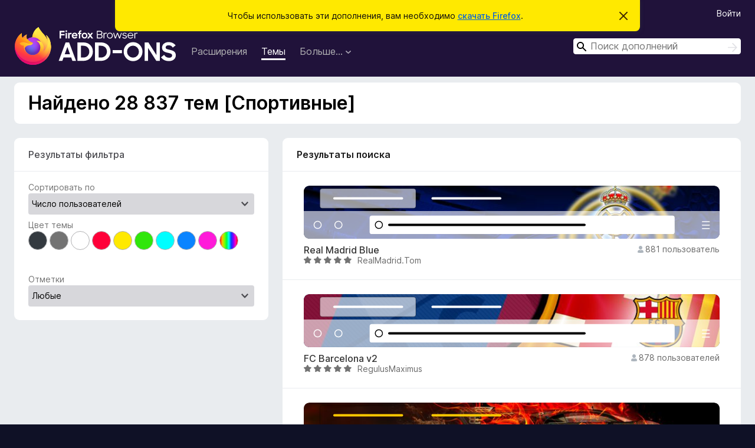

--- FILE ---
content_type: text/html; charset=utf-8
request_url: https://addons.mozilla.org/ru/firefox/themes/category/sports/
body_size: 18874
content:
<!DOCTYPE html>
<html lang="ru" dir="ltr"><head><title data-react-helmet="true">Темы [Спортивные] – Дополнения для Firefox (ru)</title><meta charSet="utf-8"/><meta name="viewport" content="width=device-width, initial-scale=1"/><link href="/static-frontend/Inter-roman-subset-en_de_fr_ru_es_pt_pl_it.var.2ce5ad921c3602b1e5370b3c86033681.woff2" crossorigin="anonymous" rel="preload" as="font" type="font/woff2"/><link href="/static-frontend/amo-2c9b371cc4de1aad916e.css" integrity="sha512-xpIl0TE0BdHR7KIMx6yfLd2kiIdWqrmXT81oEQ2j3ierwSeZB5WzmlhM7zJEHvI5XqPZYwMlGu/Pk0f13trpzQ==" crossorigin="anonymous" rel="stylesheet" type="text/css"/><link rel="shortcut icon" href="/favicon.ico?v=3"/><link data-react-helmet="true" title="Дополнения для Firefox" rel="search" type="application/opensearchdescription+xml" href="/ru/firefox/opensearch.xml"/><link data-react-helmet="true" rel="canonical" href="https://addons.mozilla.org/ru/firefox/themes/category/sports/"/><link data-react-helmet="true" href="https://addons.mozilla.org/en-US/firefox/themes/category/sports/" hrefLang="x-default" rel="alternate"/><link data-react-helmet="true" href="https://addons.mozilla.org/en-US/firefox/themes/category/sports/" hrefLang="en" rel="alternate"/><link data-react-helmet="true" href="https://addons.mozilla.org/es-ES/firefox/themes/category/sports/" hrefLang="es" rel="alternate"/><link data-react-helmet="true" href="https://addons.mozilla.org/pt-PT/firefox/themes/category/sports/" hrefLang="pt" rel="alternate"/><link data-react-helmet="true" href="https://addons.mozilla.org/cs/firefox/themes/category/sports/" hrefLang="cs" rel="alternate"/><link data-react-helmet="true" href="https://addons.mozilla.org/de/firefox/themes/category/sports/" hrefLang="de" rel="alternate"/><link data-react-helmet="true" href="https://addons.mozilla.org/el/firefox/themes/category/sports/" hrefLang="el" rel="alternate"/><link data-react-helmet="true" href="https://addons.mozilla.org/en-CA/firefox/themes/category/sports/" hrefLang="en-CA" rel="alternate"/><link data-react-helmet="true" href="https://addons.mozilla.org/en-GB/firefox/themes/category/sports/" hrefLang="en-GB" rel="alternate"/><link data-react-helmet="true" href="https://addons.mozilla.org/en-US/firefox/themes/category/sports/" hrefLang="en-US" rel="alternate"/><link data-react-helmet="true" href="https://addons.mozilla.org/es-AR/firefox/themes/category/sports/" hrefLang="es-AR" rel="alternate"/><link data-react-helmet="true" href="https://addons.mozilla.org/es-CL/firefox/themes/category/sports/" hrefLang="es-CL" rel="alternate"/><link data-react-helmet="true" href="https://addons.mozilla.org/es-ES/firefox/themes/category/sports/" hrefLang="es-ES" rel="alternate"/><link data-react-helmet="true" href="https://addons.mozilla.org/es-MX/firefox/themes/category/sports/" hrefLang="es-MX" rel="alternate"/><link data-react-helmet="true" href="https://addons.mozilla.org/fi/firefox/themes/category/sports/" hrefLang="fi" rel="alternate"/><link data-react-helmet="true" href="https://addons.mozilla.org/fr/firefox/themes/category/sports/" hrefLang="fr" rel="alternate"/><link data-react-helmet="true" href="https://addons.mozilla.org/fur/firefox/themes/category/sports/" hrefLang="fur" rel="alternate"/><link data-react-helmet="true" href="https://addons.mozilla.org/fy-NL/firefox/themes/category/sports/" hrefLang="fy-NL" rel="alternate"/><link data-react-helmet="true" href="https://addons.mozilla.org/he/firefox/themes/category/sports/" hrefLang="he" rel="alternate"/><link data-react-helmet="true" href="https://addons.mozilla.org/hr/firefox/themes/category/sports/" hrefLang="hr" rel="alternate"/><link data-react-helmet="true" href="https://addons.mozilla.org/hu/firefox/themes/category/sports/" hrefLang="hu" rel="alternate"/><link data-react-helmet="true" href="https://addons.mozilla.org/ia/firefox/themes/category/sports/" hrefLang="ia" rel="alternate"/><link data-react-helmet="true" href="https://addons.mozilla.org/it/firefox/themes/category/sports/" hrefLang="it" rel="alternate"/><link data-react-helmet="true" href="https://addons.mozilla.org/ja/firefox/themes/category/sports/" hrefLang="ja" rel="alternate"/><link data-react-helmet="true" href="https://addons.mozilla.org/ka/firefox/themes/category/sports/" hrefLang="ka" rel="alternate"/><link data-react-helmet="true" href="https://addons.mozilla.org/ko/firefox/themes/category/sports/" hrefLang="ko" rel="alternate"/><link data-react-helmet="true" href="https://addons.mozilla.org/nb-NO/firefox/themes/category/sports/" hrefLang="nb-NO" rel="alternate"/><link data-react-helmet="true" href="https://addons.mozilla.org/nl/firefox/themes/category/sports/" hrefLang="nl" rel="alternate"/><link data-react-helmet="true" href="https://addons.mozilla.org/nn-NO/firefox/themes/category/sports/" hrefLang="nn-NO" rel="alternate"/><link data-react-helmet="true" href="https://addons.mozilla.org/pl/firefox/themes/category/sports/" hrefLang="pl" rel="alternate"/><link data-react-helmet="true" href="https://addons.mozilla.org/pt-BR/firefox/themes/category/sports/" hrefLang="pt-BR" rel="alternate"/><link data-react-helmet="true" href="https://addons.mozilla.org/pt-PT/firefox/themes/category/sports/" hrefLang="pt-PT" rel="alternate"/><link data-react-helmet="true" href="https://addons.mozilla.org/ro/firefox/themes/category/sports/" hrefLang="ro" rel="alternate"/><link data-react-helmet="true" href="https://addons.mozilla.org/ru/firefox/themes/category/sports/" hrefLang="ru" rel="alternate"/><link data-react-helmet="true" href="https://addons.mozilla.org/sk/firefox/themes/category/sports/" hrefLang="sk" rel="alternate"/><link data-react-helmet="true" href="https://addons.mozilla.org/sl/firefox/themes/category/sports/" hrefLang="sl" rel="alternate"/><link data-react-helmet="true" href="https://addons.mozilla.org/sq/firefox/themes/category/sports/" hrefLang="sq" rel="alternate"/><link data-react-helmet="true" href="https://addons.mozilla.org/sv-SE/firefox/themes/category/sports/" hrefLang="sv-SE" rel="alternate"/><link data-react-helmet="true" href="https://addons.mozilla.org/tr/firefox/themes/category/sports/" hrefLang="tr" rel="alternate"/><link data-react-helmet="true" href="https://addons.mozilla.org/uk/firefox/themes/category/sports/" hrefLang="uk" rel="alternate"/><link data-react-helmet="true" href="https://addons.mozilla.org/vi/firefox/themes/category/sports/" hrefLang="vi" rel="alternate"/><link data-react-helmet="true" href="https://addons.mozilla.org/zh-CN/firefox/themes/category/sports/" hrefLang="zh-CN" rel="alternate"/><link data-react-helmet="true" href="https://addons.mozilla.org/zh-TW/firefox/themes/category/sports/" hrefLang="zh-TW" rel="alternate"/></head><body><div id="react-view"><div class="Page-amo"><header class="Header"><div class="Notice Notice-warning GetFirefoxBanner Notice-dismissible"><div class="Notice-icon"></div><div class="Notice-column"><div class="Notice-content"><p class="Notice-text"><span class="GetFirefoxBanner-content">Чтобы использовать эти дополнения, вам необходимо <a class="Button Button--none GetFirefoxBanner-button" href="https://www.mozilla.org/firefox/download/thanks/?s=direct&amp;utm_campaign=amo-fx-cta&amp;utm_content=banner-download-button&amp;utm_medium=referral&amp;utm_source=addons.mozilla.org">скачать Firefox</a>.</span></p></div></div><div class="Notice-dismisser"><button class="Button Button--none Notice-dismisser-button" type="submit"><span class="Icon Icon-inline-content IconXMark Notice-dismisser-icon"><span class="visually-hidden">Скрыть это уведомление</span><svg class="IconXMark-svg" version="1.1" xmlns="http://www.w3.org/2000/svg" xmlns:xlink="http://www.w3.org/1999/xlink"><g class="IconXMark-path" transform="translate(-1.000000, -1.000000)" fill="#0C0C0D"><path d="M1.293,2.707 C1.03304342,2.45592553 0.928787403,2.08412211 1.02030284,1.73449268 C1.11181828,1.38486324 1.38486324,1.11181828 1.73449268,1.02030284 C2.08412211,0.928787403 2.45592553,1.03304342 2.707,1.293 L8,6.586 L13.293,1.293 C13.5440745,1.03304342 13.9158779,0.928787403 14.2655073,1.02030284 C14.6151368,1.11181828 14.8881817,1.38486324 14.9796972,1.73449268 C15.0712126,2.08412211 14.9669566,2.45592553 14.707,2.707 L9.414,8 L14.707,13.293 C15.0859722,13.6853789 15.0805524,14.3090848 14.6948186,14.6948186 C14.3090848,15.0805524 13.6853789,15.0859722 13.293,14.707 L8,9.414 L2.707,14.707 C2.31462111,15.0859722 1.69091522,15.0805524 1.30518142,14.6948186 C0.919447626,14.3090848 0.91402779,13.6853789 1.293,13.293 L6.586,8 L1.293,2.707 Z"></path></g></svg></span></button></div></div><div class="Header-wrapper"><div class="Header-content"><a class="Header-title" href="/ru/firefox/"><span class="visually-hidden">Дополнения для браузера Firefox</span></a></div><ul class="SectionLinks Header-SectionLinks"><li><a class="SectionLinks-link SectionLinks-link-extension" href="/ru/firefox/extensions/">Расширения</a></li><li><a class="SectionLinks-link SectionLinks-link-theme SectionLinks-link--active" href="/ru/firefox/themes/">Темы</a></li><li><div class="DropdownMenu SectionLinks-link SectionLinks-dropdown"><button class="DropdownMenu-button" title="Больше…" type="button" aria-haspopup="true"><span class="DropdownMenu-button-text">Больше…</span><span class="Icon Icon-inverted-caret"></span></button><ul class="DropdownMenu-items" aria-hidden="true" aria-label="submenu"><li class="DropdownMenuItem DropdownMenuItem-section SectionLinks-subheader">для Firefox</li><li class="DropdownMenuItem DropdownMenuItem-link"><a class="SectionLinks-dropdownlink" href="/ru/firefox/language-tools/">Словари и языковые пакеты</a></li><li class="DropdownMenuItem DropdownMenuItem-section SectionLinks-subheader">Другие версии браузера</li><li class="DropdownMenuItem DropdownMenuItem-link"><a class="SectionLinks-clientApp-android" data-clientapp="android" href="/ru/android/">Дополнения для Android</a></li></ul></div></li></ul><div class="Header-user-and-external-links"><a class="Button Button--none Header-authenticate-button Header-button Button--micro" href="#login">Войти</a></div><form action="/ru/firefox/search/" class="SearchForm Header-search-form Header-search-form--desktop" method="GET" data-no-csrf="true" role="search"><div class="AutoSearchInput"><label class="AutoSearchInput-label visually-hidden" for="AutoSearchInput-q">Поиск</label><div class="AutoSearchInput-search-box"><span class="Icon Icon-magnifying-glass AutoSearchInput-icon-magnifying-glass"></span><div role="combobox" aria-haspopup="listbox" aria-owns="react-autowhatever-1" aria-expanded="false"><input type="search" autoComplete="off" aria-autocomplete="list" aria-controls="react-autowhatever-1" class="AutoSearchInput-query" id="AutoSearchInput-q" maxLength="100" minLength="2" name="q" placeholder="Поиск дополнений" value=""/><div id="react-autowhatever-1" role="listbox"></div></div><button class="AutoSearchInput-submit-button" type="submit"><span class="visually-hidden">Поиск</span><span class="Icon Icon-arrow"></span></button></div></div></form></div></header><div class="Page-content"><div class="Page Page-not-homepage"><div class="AppBanner"></div><div class="Search"><section class="Card SearchContextCard Card--no-header Card--no-footer"><div class="Card-contents"><h1 class="SearchContextCard-header">Найдено 28 837 тем [Спортивные]</h1></div></section><section class="Card ExpandableCard SearchFilters Card--no-footer"><header class="Card-header"><div class="Card-header-text"><a aria-checked="false" class="ExpandableCard-ToggleLink" href="#toggle-content" role="switch" title="Показать/скрыть содержимое">Результаты фильтра<span class="Icon Icon-triangle-down-black ExpandableCard-ToggleArrow"></span></a></div></header><div class="Card-contents"><div class="ExpandableCard-contents"><form autoComplete="off"><label class="SearchFilters-label" for="SearchFilters-Sort">Сортировать по</label><select id="SearchFilters-Sort" name="sort" class="Select SearchFilters-Sort SearchFilters-select"><option value="relevance">Релевантность</option><option value="updated">Недавно обновлённые</option><option value="users" selected="">Число пользователей</option><option value="rating">Лидеры рейтинга</option><option value="hotness">Популярные</option></select><div><label class="SearchFilters-label SearchFilters-Color-label" for="SearchFilters-CustomColor">Цвет темы</label><ul class="SearchFilters-ThemeColors"><li title="Чёрный" class="SearchFilter-ThemeColors-ColorItem SearchFilter-ThemeColors-ColorItem--black"><button aria-describedby="black" type="button"><span id="black" class="visually-hidden">Чёрный</span></button></li><li title="Серый" class="SearchFilter-ThemeColors-ColorItem SearchFilter-ThemeColors-ColorItem--gray"><button aria-describedby="gray" type="button"><span id="gray" class="visually-hidden">Серый</span></button></li><li title="Белый" class="SearchFilter-ThemeColors-ColorItem SearchFilter-ThemeColors-ColorItem--white"><button aria-describedby="white" type="button"><span id="white" class="visually-hidden">Белый</span></button></li><li title="Красный" class="SearchFilter-ThemeColors-ColorItem SearchFilter-ThemeColors-ColorItem--red"><button aria-describedby="red" type="button"><span id="red" class="visually-hidden">Красный</span></button></li><li title="Жёлтый" class="SearchFilter-ThemeColors-ColorItem SearchFilter-ThemeColors-ColorItem--yellow"><button aria-describedby="yellow" type="button"><span id="yellow" class="visually-hidden">Жёлтый</span></button></li><li title="Зелёный" class="SearchFilter-ThemeColors-ColorItem SearchFilter-ThemeColors-ColorItem--green"><button aria-describedby="green" type="button"><span id="green" class="visually-hidden">Зелёный</span></button></li><li title="Бирюзовый" class="SearchFilter-ThemeColors-ColorItem SearchFilter-ThemeColors-ColorItem--cyan"><button aria-describedby="cyan" type="button"><span id="cyan" class="visually-hidden">Бирюзовый</span></button></li><li title="Синий" class="SearchFilter-ThemeColors-ColorItem SearchFilter-ThemeColors-ColorItem--blue"><button aria-describedby="blue" type="button"><span id="blue" class="visually-hidden">Синий</span></button></li><li title="Пурпурный" class="SearchFilter-ThemeColors-ColorItem SearchFilter-ThemeColors-ColorItem--magenta"><button aria-describedby="magenta" type="button"><span id="magenta" class="visually-hidden">Пурпурный</span></button></li><li class="SearchFilter-ThemeColors-ColorItem SearchFilter-ThemeColors-ColorItem--custom"><input id="SearchFilters-CustomColor" type="color"/></li><li title="Очистить" class="SearchFilter-ThemeColors-ColorItem SearchFilter-ThemeColors-ColorItem--clear SearchFilter-ThemeColors-ColorItem--hidden"><button type="button">✖</button></li></ul></div><div><label class="SearchFilters-Badging-label SearchFilters-label" for="SearchFilters-Badging">Отметки</label><select id="SearchFilters-Badging" name="promoted" class="Select SearchFilters-Badging SearchFilters-select"><option value="" selected="">Любые</option><option value="recommended">Рекомендуемые</option><option value="line">От Firefox</option><option value="badged">Все проверенные</option></select></div></form></div></div></section><div class="SearchResults"><section class="Card CardList AddonsCard"><header class="Card-header"><div class="Card-header-text">Результаты поиска</div></header><div class="Card-contents"><ul class="AddonsCard-list"><li class="SearchResult SearchResult--theme"><div class="SearchResult-wrapper"><div class="SearchResult-result"><div class="SearchResult-icon-wrapper"><img class="SearchResult-icon" src="https://addons.mozilla.org/user-media/version-previews/full/3192/3192775.svg?modified=1622884500" alt="Real Madrid Blue"/></div><div class="SearchResult-contents"><h2 class="SearchResult-name"><a class="SearchResult-link" href="/ru/firefox/addon/real-madrid-blue/?utm_source=addons.mozilla.org&amp;utm_medium=referral&amp;utm_content=search">Real Madrid Blue</a></h2><div class="SearchResult-metadata"><div class="SearchResult-rating"><div class="Rating Rating--small" title="Оценено на 4,8 из 5"><div class="Rating-star Rating-rating-1 Rating-selected-star" title="Оценено на 4,8 из 5"></div><div class="Rating-star Rating-rating-2 Rating-selected-star" title="Оценено на 4,8 из 5"></div><div class="Rating-star Rating-rating-3 Rating-selected-star" title="Оценено на 4,8 из 5"></div><div class="Rating-star Rating-rating-4 Rating-selected-star" title="Оценено на 4,8 из 5"></div><div class="Rating-star Rating-rating-5 Rating-selected-star" title="Оценено на 4,8 из 5"></div><span class="visually-hidden">Оценено на 4,8 из 5</span></div></div><h3 class="SearchResult-author SearchResult--meta-section">RealMadrid.Tom</h3></div></div><h3 class="SearchResult-users SearchResult--meta-section"><span class="Icon Icon-user-fill SearchResult-users-icon"></span><span class="SearchResult-users-text">881 пользователь</span></h3></div></div></li><li class="SearchResult SearchResult--theme"><div class="SearchResult-wrapper"><div class="SearchResult-result"><div class="SearchResult-icon-wrapper"><img class="SearchResult-icon" src="https://addons.mozilla.org/user-media/version-previews/full/3144/3144966.svg?modified=1622872958" alt="FC Barcelona v2"/></div><div class="SearchResult-contents"><h2 class="SearchResult-name"><a class="SearchResult-link" href="/ru/firefox/addon/fc-barcelona-v2/?utm_source=addons.mozilla.org&amp;utm_medium=referral&amp;utm_content=search">FC Barcelona v2</a></h2><div class="SearchResult-metadata"><div class="SearchResult-rating"><div class="Rating Rating--small" title="Оценено на 4,8 из 5"><div class="Rating-star Rating-rating-1 Rating-selected-star" title="Оценено на 4,8 из 5"></div><div class="Rating-star Rating-rating-2 Rating-selected-star" title="Оценено на 4,8 из 5"></div><div class="Rating-star Rating-rating-3 Rating-selected-star" title="Оценено на 4,8 из 5"></div><div class="Rating-star Rating-rating-4 Rating-selected-star" title="Оценено на 4,8 из 5"></div><div class="Rating-star Rating-rating-5 Rating-selected-star" title="Оценено на 4,8 из 5"></div><span class="visually-hidden">Оценено на 4,8 из 5</span></div></div><h3 class="SearchResult-author SearchResult--meta-section">RegulusMaximus</h3></div></div><h3 class="SearchResult-users SearchResult--meta-section"><span class="Icon Icon-user-fill SearchResult-users-icon"></span><span class="SearchResult-users-text">878 пользователей</span></h3></div></div></li><li class="SearchResult SearchResult--theme"><div class="SearchResult-wrapper"><div class="SearchResult-result"><div class="SearchResult-icon-wrapper"><img class="SearchResult-icon" src="https://addons.mozilla.org/user-media/version-previews/full/3716/3716166.svg?modified=1623004188" alt="Bugatti Gran Turismo Fire I"/></div><div class="SearchResult-contents"><h2 class="SearchResult-name"><a class="SearchResult-link" href="/ru/firefox/addon/bugatti-gran-turismo-fire-i/?utm_source=addons.mozilla.org&amp;utm_medium=referral&amp;utm_content=search">Bugatti Gran Turismo Fire I</a></h2><div class="SearchResult-metadata"><div class="SearchResult-rating"><div class="Rating Rating--small" title="Оценено на 4,5 из 5"><div class="Rating-star Rating-rating-1 Rating-selected-star" title="Оценено на 4,5 из 5"></div><div class="Rating-star Rating-rating-2 Rating-selected-star" title="Оценено на 4,5 из 5"></div><div class="Rating-star Rating-rating-3 Rating-selected-star" title="Оценено на 4,5 из 5"></div><div class="Rating-star Rating-rating-4 Rating-selected-star" title="Оценено на 4,5 из 5"></div><div class="Rating-star Rating-rating-5 Rating-half-star" title="Оценено на 4,5 из 5"></div><span class="visually-hidden">Оценено на 4,5 из 5</span></div></div><h3 class="SearchResult-author SearchResult--meta-section">Keram</h3></div></div><h3 class="SearchResult-users SearchResult--meta-section"><span class="Icon Icon-user-fill SearchResult-users-icon"></span><span class="SearchResult-users-text">699 пользователей</span></h3></div></div></li><li class="SearchResult SearchResult--theme"><div class="SearchResult-wrapper"><div class="SearchResult-result"><div class="SearchResult-icon-wrapper"><img class="SearchResult-icon" src="https://addons.mozilla.org/user-media/version-previews/full/3393/3393216.svg?modified=1622928957" alt="BMW Nurburgring"/></div><div class="SearchResult-contents"><h2 class="SearchResult-name"><a class="SearchResult-link" href="/ru/firefox/addon/bmw-nurburgring/?utm_source=addons.mozilla.org&amp;utm_medium=referral&amp;utm_content=search">BMW Nurburgring</a></h2><div class="SearchResult-metadata"><div class="SearchResult-rating"><div class="Rating Rating--small" title="Оценено на 5 из 5"><div class="Rating-star Rating-rating-1 Rating-selected-star" title="Оценено на 5 из 5"></div><div class="Rating-star Rating-rating-2 Rating-selected-star" title="Оценено на 5 из 5"></div><div class="Rating-star Rating-rating-3 Rating-selected-star" title="Оценено на 5 из 5"></div><div class="Rating-star Rating-rating-4 Rating-selected-star" title="Оценено на 5 из 5"></div><div class="Rating-star Rating-rating-5 Rating-selected-star" title="Оценено на 5 из 5"></div><span class="visually-hidden">Оценено на 5 из 5</span></div></div><h3 class="SearchResult-author SearchResult--meta-section">minifiddler</h3></div></div><h3 class="SearchResult-users SearchResult--meta-section"><span class="Icon Icon-user-fill SearchResult-users-icon"></span><span class="SearchResult-users-text">608 пользователей</span></h3></div></div></li><li class="SearchResult SearchResult--theme"><div class="SearchResult-wrapper"><div class="SearchResult-result"><div class="SearchResult-icon-wrapper"><img class="SearchResult-icon" src="https://addons.mozilla.org/user-media/version-previews/full/3404/3404839.svg?modified=1622931585" alt="Red Bull Racing F1"/></div><div class="SearchResult-contents"><h2 class="SearchResult-name"><a class="SearchResult-link" href="/ru/firefox/addon/red-bull-rac-298470-1/?utm_source=addons.mozilla.org&amp;utm_medium=referral&amp;utm_content=search">Red Bull Racing F1</a></h2><div class="SearchResult-metadata"><div class="SearchResult-rating"><div class="Rating Rating--small" title="Оценено на 4,9 из 5"><div class="Rating-star Rating-rating-1 Rating-selected-star" title="Оценено на 4,9 из 5"></div><div class="Rating-star Rating-rating-2 Rating-selected-star" title="Оценено на 4,9 из 5"></div><div class="Rating-star Rating-rating-3 Rating-selected-star" title="Оценено на 4,9 из 5"></div><div class="Rating-star Rating-rating-4 Rating-selected-star" title="Оценено на 4,9 из 5"></div><div class="Rating-star Rating-rating-5 Rating-selected-star" title="Оценено на 4,9 из 5"></div><span class="visually-hidden">Оценено на 4,9 из 5</span></div></div><h3 class="SearchResult-author SearchResult--meta-section">JackHammer</h3></div></div><h3 class="SearchResult-users SearchResult--meta-section"><span class="Icon Icon-user-fill SearchResult-users-icon"></span><span class="SearchResult-users-text">547 пользователей</span></h3></div></div></li><li class="SearchResult SearchResult--theme"><div class="SearchResult-wrapper"><div class="SearchResult-result"><div class="SearchResult-icon-wrapper"><img class="SearchResult-icon" src="https://addons.mozilla.org/user-media/version-previews/full/3377/3377953.svg?modified=1622925510" alt="audi_r8"/></div><div class="SearchResult-contents"><h2 class="SearchResult-name"><a class="SearchResult-link" href="/ru/firefox/addon/audi_r8/?utm_source=addons.mozilla.org&amp;utm_medium=referral&amp;utm_content=search">audi_r8</a></h2><div class="SearchResult-metadata"><div class="SearchResult-rating"><div class="Rating Rating--small" title="Оценено на 4,4 из 5"><div class="Rating-star Rating-rating-1 Rating-selected-star" title="Оценено на 4,4 из 5"></div><div class="Rating-star Rating-rating-2 Rating-selected-star" title="Оценено на 4,4 из 5"></div><div class="Rating-star Rating-rating-3 Rating-selected-star" title="Оценено на 4,4 из 5"></div><div class="Rating-star Rating-rating-4 Rating-selected-star" title="Оценено на 4,4 из 5"></div><div class="Rating-star Rating-rating-5 Rating-half-star" title="Оценено на 4,4 из 5"></div><span class="visually-hidden">Оценено на 4,4 из 5</span></div></div><h3 class="SearchResult-author SearchResult--meta-section">Gambat</h3></div></div><h3 class="SearchResult-users SearchResult--meta-section"><span class="Icon Icon-user-fill SearchResult-users-icon"></span><span class="SearchResult-users-text">467 пользователей</span></h3></div></div></li><li class="SearchResult SearchResult--theme"><div class="SearchResult-wrapper"><div class="SearchResult-result"><div class="SearchResult-icon-wrapper"><img class="SearchResult-icon" src="https://addons.mozilla.org/user-media/version-previews/full/3428/3428009.svg?modified=1622936831" alt="carbon bmw"/></div><div class="SearchResult-contents"><h2 class="SearchResult-name"><a class="SearchResult-link" href="/ru/firefox/addon/carb-313248-1/?utm_source=addons.mozilla.org&amp;utm_medium=referral&amp;utm_content=search">carbon bmw</a></h2><div class="SearchResult-metadata"><div class="SearchResult-rating"><div class="Rating Rating--small" title="Оценено на 4,4 из 5"><div class="Rating-star Rating-rating-1 Rating-selected-star" title="Оценено на 4,4 из 5"></div><div class="Rating-star Rating-rating-2 Rating-selected-star" title="Оценено на 4,4 из 5"></div><div class="Rating-star Rating-rating-3 Rating-selected-star" title="Оценено на 4,4 из 5"></div><div class="Rating-star Rating-rating-4 Rating-selected-star" title="Оценено на 4,4 из 5"></div><div class="Rating-star Rating-rating-5 Rating-half-star" title="Оценено на 4,4 из 5"></div><span class="visually-hidden">Оценено на 4,4 из 5</span></div></div><h3 class="SearchResult-author SearchResult--meta-section">ssteini</h3></div></div><h3 class="SearchResult-users SearchResult--meta-section"><span class="Icon Icon-user-fill SearchResult-users-icon"></span><span class="SearchResult-users-text">438 пользователей</span></h3></div></div></li><li class="SearchResult SearchResult--theme"><div class="SearchResult-wrapper"><div class="SearchResult-result"><div class="SearchResult-icon-wrapper"><img class="SearchResult-icon" src="https://addons.mozilla.org/user-media/version-previews/full/3318/3318736.svg?modified=1622912087" alt="Scuderia Ferrari F1"/></div><div class="SearchResult-contents"><h2 class="SearchResult-name"><a class="SearchResult-link" href="/ru/firefox/addon/scuderia-ferrari-f1-248184/?utm_source=addons.mozilla.org&amp;utm_medium=referral&amp;utm_content=search">Scuderia Ferrari F1</a></h2><div class="SearchResult-metadata"><div class="SearchResult-rating"><div class="Rating Rating--small" title="Оценено на 4,8 из 5"><div class="Rating-star Rating-rating-1 Rating-selected-star" title="Оценено на 4,8 из 5"></div><div class="Rating-star Rating-rating-2 Rating-selected-star" title="Оценено на 4,8 из 5"></div><div class="Rating-star Rating-rating-3 Rating-selected-star" title="Оценено на 4,8 из 5"></div><div class="Rating-star Rating-rating-4 Rating-selected-star" title="Оценено на 4,8 из 5"></div><div class="Rating-star Rating-rating-5 Rating-selected-star" title="Оценено на 4,8 из 5"></div><span class="visually-hidden">Оценено на 4,8 из 5</span></div></div><h3 class="SearchResult-author SearchResult--meta-section">RegulusMaximus</h3></div></div><h3 class="SearchResult-users SearchResult--meta-section"><span class="Icon Icon-user-fill SearchResult-users-icon"></span><span class="SearchResult-users-text">393 пользователя</span></h3></div></div></li><li class="SearchResult SearchResult--theme"><div class="SearchResult-wrapper"><div class="SearchResult-result"><div class="SearchResult-icon-wrapper"><img class="SearchResult-icon" src="https://addons.mozilla.org/user-media/version-previews/full/3478/3478654.svg?modified=1622948396" alt="Liverpool LFC Liver Bird"/></div><div class="SearchResult-contents"><h2 class="SearchResult-name"><a class="SearchResult-link" href="/ru/firefox/addon/liverpool-lfc-liver-bird/?utm_source=addons.mozilla.org&amp;utm_medium=referral&amp;utm_content=search">Liverpool LFC Liver Bird</a></h2><div class="SearchResult-metadata"><div class="SearchResult-rating"><div class="Rating Rating--small" title="Оценено на 4,8 из 5"><div class="Rating-star Rating-rating-1 Rating-selected-star" title="Оценено на 4,8 из 5"></div><div class="Rating-star Rating-rating-2 Rating-selected-star" title="Оценено на 4,8 из 5"></div><div class="Rating-star Rating-rating-3 Rating-selected-star" title="Оценено на 4,8 из 5"></div><div class="Rating-star Rating-rating-4 Rating-selected-star" title="Оценено на 4,8 из 5"></div><div class="Rating-star Rating-rating-5 Rating-selected-star" title="Оценено на 4,8 из 5"></div><span class="visually-hidden">Оценено на 4,8 из 5</span></div></div><h3 class="SearchResult-author SearchResult--meta-section">Scouser5</h3></div></div><h3 class="SearchResult-users SearchResult--meta-section"><span class="Icon Icon-user-fill SearchResult-users-icon"></span><span class="SearchResult-users-text">390 пользователей</span></h3></div></div></li><li class="SearchResult SearchResult--theme"><div class="SearchResult-wrapper"><div class="SearchResult-result"><div class="SearchResult-icon-wrapper"><img class="SearchResult-icon" src="https://addons.mozilla.org/user-media/version-previews/full/3830/3830666.svg?modified=1623032541" alt="BMW X7 Dark"/></div><div class="SearchResult-contents"><h2 class="SearchResult-name"><a class="SearchResult-link" href="/ru/firefox/addon/bmw-x7-dark/?utm_source=addons.mozilla.org&amp;utm_medium=referral&amp;utm_content=search">BMW X7 Dark</a></h2><div class="SearchResult-metadata"><div class="SearchResult-rating"><div class="Rating Rating--small" title="Оценено на 4,6 из 5"><div class="Rating-star Rating-rating-1 Rating-selected-star" title="Оценено на 4,6 из 5"></div><div class="Rating-star Rating-rating-2 Rating-selected-star" title="Оценено на 4,6 из 5"></div><div class="Rating-star Rating-rating-3 Rating-selected-star" title="Оценено на 4,6 из 5"></div><div class="Rating-star Rating-rating-4 Rating-selected-star" title="Оценено на 4,6 из 5"></div><div class="Rating-star Rating-rating-5 Rating-half-star" title="Оценено на 4,6 из 5"></div><span class="visually-hidden">Оценено на 4,6 из 5</span></div></div><h3 class="SearchResult-author SearchResult--meta-section">Tomas</h3></div></div><h3 class="SearchResult-users SearchResult--meta-section"><span class="Icon Icon-user-fill SearchResult-users-icon"></span><span class="SearchResult-users-text">363 пользователя</span></h3></div></div></li><li class="SearchResult SearchResult--theme"><div class="SearchResult-wrapper"><div class="SearchResult-result"><div class="SearchResult-icon-wrapper"><img class="SearchResult-icon" src="https://addons.mozilla.org/user-media/version-previews/full/3305/3305052.svg?modified=1622908965" alt="FC Bayern Allianzarena"/></div><div class="SearchResult-contents"><h2 class="SearchResult-name"><a class="SearchResult-link" href="/ru/firefox/addon/fc-bayern-allianzarena/?utm_source=addons.mozilla.org&amp;utm_medium=referral&amp;utm_content=search">FC Bayern Allianzarena</a></h2><div class="SearchResult-metadata"><div class="SearchResult-rating"><div class="Rating Rating--small" title="Оценено на 4,9 из 5"><div class="Rating-star Rating-rating-1 Rating-selected-star" title="Оценено на 4,9 из 5"></div><div class="Rating-star Rating-rating-2 Rating-selected-star" title="Оценено на 4,9 из 5"></div><div class="Rating-star Rating-rating-3 Rating-selected-star" title="Оценено на 4,9 из 5"></div><div class="Rating-star Rating-rating-4 Rating-selected-star" title="Оценено на 4,9 из 5"></div><div class="Rating-star Rating-rating-5 Rating-selected-star" title="Оценено на 4,9 из 5"></div><span class="visually-hidden">Оценено на 4,9 из 5</span></div></div><h3 class="SearchResult-author SearchResult--meta-section">arfzuzu</h3></div></div><h3 class="SearchResult-users SearchResult--meta-section"><span class="Icon Icon-user-fill SearchResult-users-icon"></span><span class="SearchResult-users-text">333 пользователя</span></h3></div></div></li><li class="SearchResult SearchResult--theme"><div class="SearchResult-wrapper"><div class="SearchResult-result"><div class="SearchResult-icon-wrapper"><img class="SearchResult-icon" src="https://addons.mozilla.org/user-media/version-previews/full/3082/3082486.svg?modified=1622858045" alt="Manchester United Theme"/></div><div class="SearchResult-contents"><h2 class="SearchResult-name"><a class="SearchResult-link" href="/ru/firefox/addon/manchester-united-theme/?utm_source=addons.mozilla.org&amp;utm_medium=referral&amp;utm_content=search">Manchester United Theme</a></h2><div class="SearchResult-metadata"><div class="SearchResult-rating"><div class="Rating Rating--small" title="Оценено на 4,5 из 5"><div class="Rating-star Rating-rating-1 Rating-selected-star" title="Оценено на 4,5 из 5"></div><div class="Rating-star Rating-rating-2 Rating-selected-star" title="Оценено на 4,5 из 5"></div><div class="Rating-star Rating-rating-3 Rating-selected-star" title="Оценено на 4,5 из 5"></div><div class="Rating-star Rating-rating-4 Rating-selected-star" title="Оценено на 4,5 из 5"></div><div class="Rating-star Rating-rating-5 Rating-half-star" title="Оценено на 4,5 из 5"></div><span class="visually-hidden">Оценено на 4,5 из 5</span></div></div><h3 class="SearchResult-author SearchResult--meta-section">PowerslaveUk</h3></div></div><h3 class="SearchResult-users SearchResult--meta-section"><span class="Icon Icon-user-fill SearchResult-users-icon"></span><span class="SearchResult-users-text">330 пользователей</span></h3></div></div></li><li class="SearchResult SearchResult--theme"><div class="SearchResult-wrapper"><div class="SearchResult-result"><div class="SearchResult-icon-wrapper"><img class="SearchResult-icon" src="https://addons.mozilla.org/user-media/version-previews/full/3050/3050480.svg?modified=1622850353" alt="Black Mustang"/></div><div class="SearchResult-contents"><h2 class="SearchResult-name"><a class="SearchResult-link" href="/ru/firefox/addon/black-mustang/?utm_source=addons.mozilla.org&amp;utm_medium=referral&amp;utm_content=search">Black Mustang</a></h2><div class="SearchResult-metadata"><div class="SearchResult-rating"><div class="Rating Rating--small" title="Оценено на 4,7 из 5"><div class="Rating-star Rating-rating-1 Rating-selected-star" title="Оценено на 4,7 из 5"></div><div class="Rating-star Rating-rating-2 Rating-selected-star" title="Оценено на 4,7 из 5"></div><div class="Rating-star Rating-rating-3 Rating-selected-star" title="Оценено на 4,7 из 5"></div><div class="Rating-star Rating-rating-4 Rating-selected-star" title="Оценено на 4,7 из 5"></div><div class="Rating-star Rating-rating-5 Rating-half-star" title="Оценено на 4,7 из 5"></div><span class="visually-hidden">Оценено на 4,7 из 5</span></div></div><h3 class="SearchResult-author SearchResult--meta-section">silver.</h3></div></div><h3 class="SearchResult-users SearchResult--meta-section"><span class="Icon Icon-user-fill SearchResult-users-icon"></span><span class="SearchResult-users-text">325 пользователей</span></h3></div></div></li><li class="SearchResult SearchResult--theme"><div class="SearchResult-wrapper"><div class="SearchResult-result"><div class="SearchResult-icon-wrapper"><img class="SearchResult-icon" src="https://addons.mozilla.org/user-media/version-previews/full/3137/3137494.svg?modified=1622871150" alt="BVB Borussia Dortmund 09"/></div><div class="SearchResult-contents"><h2 class="SearchResult-name"><a class="SearchResult-link" href="/ru/firefox/addon/bvb-borussia-dortmund-09/?utm_source=addons.mozilla.org&amp;utm_medium=referral&amp;utm_content=search">BVB Borussia Dortmund 09</a></h2><div class="SearchResult-metadata"><div class="SearchResult-rating"><div class="Rating Rating--small" title="Оценено на 4,9 из 5"><div class="Rating-star Rating-rating-1 Rating-selected-star" title="Оценено на 4,9 из 5"></div><div class="Rating-star Rating-rating-2 Rating-selected-star" title="Оценено на 4,9 из 5"></div><div class="Rating-star Rating-rating-3 Rating-selected-star" title="Оценено на 4,9 из 5"></div><div class="Rating-star Rating-rating-4 Rating-selected-star" title="Оценено на 4,9 из 5"></div><div class="Rating-star Rating-rating-5 Rating-selected-star" title="Оценено на 4,9 из 5"></div><span class="visually-hidden">Оценено на 4,9 из 5</span></div></div><h3 class="SearchResult-author SearchResult--meta-section">TheM2K</h3></div></div><h3 class="SearchResult-users SearchResult--meta-section"><span class="Icon Icon-user-fill SearchResult-users-icon"></span><span class="SearchResult-users-text">315 пользователей</span></h3></div></div></li><li class="SearchResult SearchResult--theme"><div class="SearchResult-wrapper"><div class="SearchResult-result"><div class="SearchResult-icon-wrapper"><img class="SearchResult-icon" src="https://addons.mozilla.org/user-media/version-previews/full/3512/3512664.svg?modified=1622956269" alt="Flag India 2"/></div><div class="SearchResult-contents"><h2 class="SearchResult-name"><a class="SearchResult-link" href="/ru/firefox/addon/flag-india-2/?utm_source=addons.mozilla.org&amp;utm_medium=referral&amp;utm_content=search">Flag India 2</a><div class="Badge Badge--has-link" data-testid="badge-line"><a class="Badge-link" target="_blank" title="Официальное дополнение, созданное командой Mozilla Firefox. Соответствует стандартам безопасности и производительности." rel="noopener noreferrer" href="https://support.mozilla.org/kb/add-on-badges?utm_content=promoted-addon-badge&amp;utm_medium=referral&amp;utm_source=addons.mozilla.org"><span class="Icon Icon-line Badge-icon Badge-icon--small"><span class="visually-hidden">От Firefox</span></span><span class="Badge-content Badge-content--small">От Firefox</span></a></div></h2><div class="SearchResult-metadata"><div class="SearchResult-rating"><div class="Rating Rating--small" title="Оценено на 4,7 из 5"><div class="Rating-star Rating-rating-1 Rating-selected-star" title="Оценено на 4,7 из 5"></div><div class="Rating-star Rating-rating-2 Rating-selected-star" title="Оценено на 4,7 из 5"></div><div class="Rating-star Rating-rating-3 Rating-selected-star" title="Оценено на 4,7 из 5"></div><div class="Rating-star Rating-rating-4 Rating-selected-star" title="Оценено на 4,7 из 5"></div><div class="Rating-star Rating-rating-5 Rating-half-star" title="Оценено на 4,7 из 5"></div><span class="visually-hidden">Оценено на 4,7 из 5</span></div></div><h3 class="SearchResult-author SearchResult--meta-section">Firefox</h3></div></div><h3 class="SearchResult-users SearchResult--meta-section"><span class="Icon Icon-user-fill SearchResult-users-icon"></span><span class="SearchResult-users-text">233 пользователя</span></h3></div></div></li><li class="SearchResult SearchResult--theme"><div class="SearchResult-wrapper"><div class="SearchResult-result"><div class="SearchResult-icon-wrapper"><img class="SearchResult-icon" src="https://addons.mozilla.org/user-media/version-previews/full/3241/3241664.svg?modified=1622896186" alt="Chelsea KTBFF"/></div><div class="SearchResult-contents"><h2 class="SearchResult-name"><a class="SearchResult-link" href="/ru/firefox/addon/chelsea-ktbff/?utm_source=addons.mozilla.org&amp;utm_medium=referral&amp;utm_content=search">Chelsea KTBFF</a></h2><div class="SearchResult-metadata"><div class="SearchResult-rating"><div class="Rating Rating--small" title="Оценено на 4,8 из 5"><div class="Rating-star Rating-rating-1 Rating-selected-star" title="Оценено на 4,8 из 5"></div><div class="Rating-star Rating-rating-2 Rating-selected-star" title="Оценено на 4,8 из 5"></div><div class="Rating-star Rating-rating-3 Rating-selected-star" title="Оценено на 4,8 из 5"></div><div class="Rating-star Rating-rating-4 Rating-selected-star" title="Оценено на 4,8 из 5"></div><div class="Rating-star Rating-rating-5 Rating-selected-star" title="Оценено на 4,8 из 5"></div><span class="visually-hidden">Оценено на 4,8 из 5</span></div></div><h3 class="SearchResult-author SearchResult--meta-section">Rey Izain</h3></div></div><h3 class="SearchResult-users SearchResult--meta-section"><span class="Icon Icon-user-fill SearchResult-users-icon"></span><span class="SearchResult-users-text">229 пользователей</span></h3></div></div></li><li class="SearchResult SearchResult--theme"><div class="SearchResult-wrapper"><div class="SearchResult-result"><div class="SearchResult-icon-wrapper"><img class="SearchResult-icon" src="https://addons.mozilla.org/user-media/version-previews/full/3811/3811557.svg?modified=1623028179" alt="McLaren F1"/></div><div class="SearchResult-contents"><h2 class="SearchResult-name"><a class="SearchResult-link" href="/ru/firefox/addon/mclaren-f1-colors/?utm_source=addons.mozilla.org&amp;utm_medium=referral&amp;utm_content=search">McLaren F1</a></h2><div class="SearchResult-metadata"><div class="SearchResult-rating"><div class="Rating Rating--small" title="Оценено на 5 из 5"><div class="Rating-star Rating-rating-1 Rating-selected-star" title="Оценено на 5 из 5"></div><div class="Rating-star Rating-rating-2 Rating-selected-star" title="Оценено на 5 из 5"></div><div class="Rating-star Rating-rating-3 Rating-selected-star" title="Оценено на 5 из 5"></div><div class="Rating-star Rating-rating-4 Rating-selected-star" title="Оценено на 5 из 5"></div><div class="Rating-star Rating-rating-5 Rating-selected-star" title="Оценено на 5 из 5"></div><span class="visually-hidden">Оценено на 5 из 5</span></div></div><h3 class="SearchResult-author SearchResult--meta-section">EWCold</h3></div></div><h3 class="SearchResult-users SearchResult--meta-section"><span class="Icon Icon-user-fill SearchResult-users-icon"></span><span class="SearchResult-users-text">208 пользователей</span></h3></div></div></li><li class="SearchResult SearchResult--theme"><div class="SearchResult-wrapper"><div class="SearchResult-result"><div class="SearchResult-icon-wrapper"><img class="SearchResult-icon" src="https://addons.mozilla.org/user-media/version-previews/full/3052/3052302.svg?modified=1622850802" alt="Michelle - Sports Illustrated"/></div><div class="SearchResult-contents"><h2 class="SearchResult-name"><a class="SearchResult-link" href="/ru/firefox/addon/michelle-sports-illustrated/?utm_source=addons.mozilla.org&amp;utm_medium=referral&amp;utm_content=search">Michelle - Sports Illustrated</a></h2><div class="SearchResult-metadata"><div class="SearchResult-rating"><div class="Rating Rating--small" title="Оценено на 4,6 из 5"><div class="Rating-star Rating-rating-1 Rating-selected-star" title="Оценено на 4,6 из 5"></div><div class="Rating-star Rating-rating-2 Rating-selected-star" title="Оценено на 4,6 из 5"></div><div class="Rating-star Rating-rating-3 Rating-selected-star" title="Оценено на 4,6 из 5"></div><div class="Rating-star Rating-rating-4 Rating-selected-star" title="Оценено на 4,6 из 5"></div><div class="Rating-star Rating-rating-5 Rating-half-star" title="Оценено на 4,6 из 5"></div><span class="visually-hidden">Оценено на 4,6 из 5</span></div></div><h3 class="SearchResult-author SearchResult--meta-section">VanityFlair</h3></div></div><h3 class="SearchResult-users SearchResult--meta-section"><span class="Icon Icon-user-fill SearchResult-users-icon"></span><span class="SearchResult-users-text">204 пользователя</span></h3></div></div></li><li class="SearchResult SearchResult--theme"><div class="SearchResult-wrapper"><div class="SearchResult-result"><div class="SearchResult-icon-wrapper"><img class="SearchResult-icon" src="https://addons.mozilla.org/user-media/version-previews/full/3079/3079364.svg?modified=1622857298" alt="AC Milan Theme"/></div><div class="SearchResult-contents"><h2 class="SearchResult-name"><a class="SearchResult-link" href="/ru/firefox/addon/ac-milan-theme/?utm_source=addons.mozilla.org&amp;utm_medium=referral&amp;utm_content=search">AC Milan Theme</a></h2><div class="SearchResult-metadata"><div class="SearchResult-rating"><div class="Rating Rating--small" title="Оценено на 4,8 из 5"><div class="Rating-star Rating-rating-1 Rating-selected-star" title="Оценено на 4,8 из 5"></div><div class="Rating-star Rating-rating-2 Rating-selected-star" title="Оценено на 4,8 из 5"></div><div class="Rating-star Rating-rating-3 Rating-selected-star" title="Оценено на 4,8 из 5"></div><div class="Rating-star Rating-rating-4 Rating-selected-star" title="Оценено на 4,8 из 5"></div><div class="Rating-star Rating-rating-5 Rating-selected-star" title="Оценено на 4,8 из 5"></div><span class="visually-hidden">Оценено на 4,8 из 5</span></div></div><h3 class="SearchResult-author SearchResult--meta-section">antpit</h3></div></div><h3 class="SearchResult-users SearchResult--meta-section"><span class="Icon Icon-user-fill SearchResult-users-icon"></span><span class="SearchResult-users-text">199 пользователей</span></h3></div></div></li><li class="SearchResult SearchResult--theme"><div class="SearchResult-wrapper"><div class="SearchResult-result"><div class="SearchResult-icon-wrapper"><img class="SearchResult-icon" src="https://addons.mozilla.org/user-media/version-previews/full/3134/3134895.svg?modified=1622870529" alt="The Arsenal Mirage"/></div><div class="SearchResult-contents"><h2 class="SearchResult-name"><a class="SearchResult-link" href="/ru/firefox/addon/the-arsenal-mirage/?utm_source=addons.mozilla.org&amp;utm_medium=referral&amp;utm_content=search">The Arsenal Mirage</a></h2><div class="SearchResult-metadata"><div class="SearchResult-rating"><div class="Rating Rating--small" title="Оценено на 4,6 из 5"><div class="Rating-star Rating-rating-1 Rating-selected-star" title="Оценено на 4,6 из 5"></div><div class="Rating-star Rating-rating-2 Rating-selected-star" title="Оценено на 4,6 из 5"></div><div class="Rating-star Rating-rating-3 Rating-selected-star" title="Оценено на 4,6 из 5"></div><div class="Rating-star Rating-rating-4 Rating-selected-star" title="Оценено на 4,6 из 5"></div><div class="Rating-star Rating-rating-5 Rating-half-star" title="Оценено на 4,6 из 5"></div><span class="visually-hidden">Оценено на 4,6 из 5</span></div></div><h3 class="SearchResult-author SearchResult--meta-section">donnilad</h3></div></div><h3 class="SearchResult-users SearchResult--meta-section"><span class="Icon Icon-user-fill SearchResult-users-icon"></span><span class="SearchResult-users-text">198 пользователей</span></h3></div></div></li><li class="SearchResult SearchResult--theme"><div class="SearchResult-wrapper"><div class="SearchResult-result"><div class="SearchResult-icon-wrapper"><img class="SearchResult-icon" src="https://addons.mozilla.org/user-media/version-previews/full/2993/2993354.svg?modified=1622836658" alt="porsche 61"/></div><div class="SearchResult-contents"><h2 class="SearchResult-name"><a class="SearchResult-link" href="/ru/firefox/addon/porsche-61/?utm_source=addons.mozilla.org&amp;utm_medium=referral&amp;utm_content=search">porsche 61</a></h2><div class="SearchResult-metadata"><div class="SearchResult-rating"><div class="Rating Rating--small" title="Оценено на 4,8 из 5"><div class="Rating-star Rating-rating-1 Rating-selected-star" title="Оценено на 4,8 из 5"></div><div class="Rating-star Rating-rating-2 Rating-selected-star" title="Оценено на 4,8 из 5"></div><div class="Rating-star Rating-rating-3 Rating-selected-star" title="Оценено на 4,8 из 5"></div><div class="Rating-star Rating-rating-4 Rating-selected-star" title="Оценено на 4,8 из 5"></div><div class="Rating-star Rating-rating-5 Rating-selected-star" title="Оценено на 4,8 из 5"></div><span class="visually-hidden">Оценено на 4,8 из 5</span></div></div><h3 class="SearchResult-author SearchResult--meta-section">ahmtfrkasln</h3></div></div><h3 class="SearchResult-users SearchResult--meta-section"><span class="Icon Icon-user-fill SearchResult-users-icon"></span><span class="SearchResult-users-text">195 пользователей</span></h3></div></div></li><li class="SearchResult SearchResult--theme"><div class="SearchResult-wrapper"><div class="SearchResult-result"><div class="SearchResult-icon-wrapper"><img class="SearchResult-icon" src="https://addons.mozilla.org/user-media/version-previews/full/3347/3347627.svg?modified=1622918640" alt="Ferrari"/></div><div class="SearchResult-contents"><h2 class="SearchResult-name"><a class="SearchResult-link" href="/ru/firefox/addon/ferrari-262450/?utm_source=addons.mozilla.org&amp;utm_medium=referral&amp;utm_content=search">Ferrari</a></h2><div class="SearchResult-metadata"><div class="SearchResult-rating"><div class="Rating Rating--small" title="Оценено на 4,2 из 5"><div class="Rating-star Rating-rating-1 Rating-selected-star" title="Оценено на 4,2 из 5"></div><div class="Rating-star Rating-rating-2 Rating-selected-star" title="Оценено на 4,2 из 5"></div><div class="Rating-star Rating-rating-3 Rating-selected-star" title="Оценено на 4,2 из 5"></div><div class="Rating-star Rating-rating-4 Rating-selected-star" title="Оценено на 4,2 из 5"></div><div class="Rating-star Rating-rating-5" title="Оценено на 4,2 из 5"></div><span class="visually-hidden">Оценено на 4,2 из 5</span></div></div><h3 class="SearchResult-author SearchResult--meta-section">Sondergaard</h3></div></div><h3 class="SearchResult-users SearchResult--meta-section"><span class="Icon Icon-user-fill SearchResult-users-icon"></span><span class="SearchResult-users-text">194 пользователя</span></h3></div></div></li><li class="SearchResult SearchResult--theme"><div class="SearchResult-wrapper"><div class="SearchResult-result"><div class="SearchResult-icon-wrapper"><img class="SearchResult-icon" src="https://addons.mozilla.org/user-media/version-previews/full/3680/3680315.svg?modified=1622994931" alt="PSG Paris SG Logo"/></div><div class="SearchResult-contents"><h2 class="SearchResult-name"><a class="SearchResult-link" href="/ru/firefox/addon/psg-paris-sg-logo/?utm_source=addons.mozilla.org&amp;utm_medium=referral&amp;utm_content=search">PSG Paris SG Logo</a></h2><div class="SearchResult-metadata"><div class="SearchResult-rating"><div class="Rating Rating--small" title="Оценено на 5 из 5"><div class="Rating-star Rating-rating-1 Rating-selected-star" title="Оценено на 5 из 5"></div><div class="Rating-star Rating-rating-2 Rating-selected-star" title="Оценено на 5 из 5"></div><div class="Rating-star Rating-rating-3 Rating-selected-star" title="Оценено на 5 из 5"></div><div class="Rating-star Rating-rating-4 Rating-selected-star" title="Оценено на 5 из 5"></div><div class="Rating-star Rating-rating-5 Rating-selected-star" title="Оценено на 5 из 5"></div><span class="visually-hidden">Оценено на 5 из 5</span></div></div><h3 class="SearchResult-author SearchResult--meta-section">Renton</h3></div></div><h3 class="SearchResult-users SearchResult--meta-section"><span class="Icon Icon-user-fill SearchResult-users-icon"></span><span class="SearchResult-users-text">182 пользователя</span></h3></div></div></li><li class="SearchResult SearchResult--theme"><div class="SearchResult-wrapper"><div class="SearchResult-result"><div class="SearchResult-icon-wrapper"><img class="SearchResult-icon" src="https://addons.mozilla.org/user-media/version-previews/full/3871/3871625.svg?modified=1636166430" alt="Philadelphia Eagles Green"/></div><div class="SearchResult-contents"><h2 class="SearchResult-name"><a class="SearchResult-link" href="/ru/firefox/addon/philadelphia-eagles-green/?utm_source=addons.mozilla.org&amp;utm_medium=referral&amp;utm_content=search">Philadelphia Eagles Green</a></h2><div class="SearchResult-metadata"><div class="SearchResult-rating"><div class="Rating Rating--small" title="Оценено на 4,7 из 5"><div class="Rating-star Rating-rating-1 Rating-selected-star" title="Оценено на 4,7 из 5"></div><div class="Rating-star Rating-rating-2 Rating-selected-star" title="Оценено на 4,7 из 5"></div><div class="Rating-star Rating-rating-3 Rating-selected-star" title="Оценено на 4,7 из 5"></div><div class="Rating-star Rating-rating-4 Rating-selected-star" title="Оценено на 4,7 из 5"></div><div class="Rating-star Rating-rating-5 Rating-half-star" title="Оценено на 4,7 из 5"></div><span class="visually-hidden">Оценено на 4,7 из 5</span></div></div><h3 class="SearchResult-author SearchResult--meta-section">That Tall Guy</h3></div></div><h3 class="SearchResult-users SearchResult--meta-section"><span class="Icon Icon-user-fill SearchResult-users-icon"></span><span class="SearchResult-users-text">182 пользователя</span></h3></div></div></li><li class="SearchResult SearchResult--theme"><div class="SearchResult-wrapper"><div class="SearchResult-result"><div class="SearchResult-icon-wrapper"><img class="SearchResult-icon" src="https://addons.mozilla.org/user-media/version-previews/full/3688/3688641.svg?modified=1622997063" alt="Real Madrid BY: Ramos"/></div><div class="SearchResult-contents"><h2 class="SearchResult-name"><a class="SearchResult-link" href="/ru/firefox/addon/real-madrid-by-ramos/?utm_source=addons.mozilla.org&amp;utm_medium=referral&amp;utm_content=search">Real Madrid BY: Ramos</a></h2><div class="SearchResult-metadata"><div class="SearchResult-rating"><div class="Rating Rating--small" title="Оценено на 5 из 5"><div class="Rating-star Rating-rating-1 Rating-selected-star" title="Оценено на 5 из 5"></div><div class="Rating-star Rating-rating-2 Rating-selected-star" title="Оценено на 5 из 5"></div><div class="Rating-star Rating-rating-3 Rating-selected-star" title="Оценено на 5 из 5"></div><div class="Rating-star Rating-rating-4 Rating-selected-star" title="Оценено на 5 из 5"></div><div class="Rating-star Rating-rating-5 Rating-selected-star" title="Оценено на 5 из 5"></div><span class="visually-hidden">Оценено на 5 из 5</span></div></div><h3 class="SearchResult-author SearchResult--meta-section">Ramos</h3></div></div><h3 class="SearchResult-users SearchResult--meta-section"><span class="Icon Icon-user-fill SearchResult-users-icon"></span><span class="SearchResult-users-text">175 пользователей</span></h3></div></div></li></ul></div><footer class="Card-footer undefined"><div class="Paginate"><div class="Paginate-links"><button class="Button Button--cancel Paginate-item Paginate-item--previous Button--disabled" type="submit" disabled="">Назад</button><button class="Button Button--cancel Paginate-item Paginate-item--current-page Button--disabled" type="submit" disabled="">1</button><a rel="next" class="Button Button--cancel Paginate-item" href="/ru/firefox/themes/category/sports/?page=2">2</a><a class="Button Button--cancel Paginate-item" href="/ru/firefox/themes/category/sports/?page=3">3</a><a class="Button Button--cancel Paginate-item" href="/ru/firefox/themes/category/sports/?page=4">4</a><a class="Button Button--cancel Paginate-item" href="/ru/firefox/themes/category/sports/?page=5">5</a><a class="Button Button--cancel Paginate-item" href="/ru/firefox/themes/category/sports/?page=6">6</a><a class="Button Button--cancel Paginate-item" href="/ru/firefox/themes/category/sports/?page=7">7</a><a rel="next" class="Button Button--cancel Paginate-item Paginate-item--next" href="/ru/firefox/themes/category/sports/?page=2">Вперёд</a></div><div class="Paginate-page-number">Страница 1 из 1154</div></div></footer></section></div></div></div></div><footer class="Footer"><div class="Footer-wrapper"><div class="Footer-mozilla-link-wrapper"><a class="Footer-mozilla-link" href="https://mozilla.org/" title="Перейти на домашнюю страницу Mozilla"><span class="Icon Icon-mozilla Footer-mozilla-logo"><span class="visually-hidden">Перейти на домашнюю страницу Mozilla</span></span></a></div><section class="Footer-amo-links"><h4 class="Footer-links-header"><a href="/ru/firefox/">Дополнения</a></h4><ul class="Footer-links"><li><a href="/ru/about">О сайте</a></li><li><a class="Footer-blog-link" href="/blog/">Блог дополнений для Firefox</a></li><li><a class="Footer-extension-workshop-link" href="https://extensionworkshop.com/?utm_content=footer-link&amp;utm_medium=referral&amp;utm_source=addons.mozilla.org">Мастерская расширений</a></li><li><a href="/ru/developers/">Центр разработчика</a></li><li><a class="Footer-developer-policies-link" href="https://extensionworkshop.com/documentation/publish/add-on-policies/?utm_medium=photon-footer&amp;utm_source=addons.mozilla.org">Политики разработчика</a></li><li><a class="Footer-community-blog-link" href="https://blog.mozilla.com/addons?utm_content=footer-link&amp;utm_medium=referral&amp;utm_source=addons.mozilla.org">Блог Сообщества</a></li><li><a href="https://discourse.mozilla-community.org/c/add-ons">Форум</a></li><li><a class="Footer-bug-report-link" href="https://developer.mozilla.org/docs/Mozilla/Add-ons/Contact_us">Сообщить об ошибке</a></li><li><a href="/ru/review_guide">Руководство по написанию отзывов</a></li></ul></section><section class="Footer-browsers-links"><h4 class="Footer-links-header">Браузеры</h4><ul class="Footer-links"><li><a class="Footer-desktop-link" href="https://www.mozilla.org/firefox/new/?utm_content=footer-link&amp;utm_medium=referral&amp;utm_source=addons.mozilla.org">Desktop</a></li><li><a class="Footer-mobile-link" href="https://www.mozilla.org/firefox/mobile/?utm_content=footer-link&amp;utm_medium=referral&amp;utm_source=addons.mozilla.org">Mobile</a></li><li><a class="Footer-enterprise-link" href="https://www.mozilla.org/firefox/enterprise/?utm_content=footer-link&amp;utm_medium=referral&amp;utm_source=addons.mozilla.org">Enterprise</a></li></ul></section><section class="Footer-product-links"><h4 class="Footer-links-header">Продукты</h4><ul class="Footer-links"><li><a class="Footer-browsers-link" href="https://www.mozilla.org/firefox/browsers/?utm_content=footer-link&amp;utm_medium=referral&amp;utm_source=addons.mozilla.org">Browsers</a></li><li><a class="Footer-vpn-link" href="https://www.mozilla.org/products/vpn/?utm_content=footer-link&amp;utm_medium=referral&amp;utm_source=addons.mozilla.org#pricing">VPN</a></li><li><a class="Footer-relay-link" href="https://relay.firefox.com/?utm_content=footer-link&amp;utm_medium=referral&amp;utm_source=addons.mozilla.org">Relay</a></li><li><a class="Footer-monitor-link" href="https://monitor.firefox.com/?utm_content=footer-link&amp;utm_medium=referral&amp;utm_source=addons.mozilla.org">Monitor</a></li><li><a class="Footer-pocket-link" href="https://getpocket.com?utm_content=footer-link&amp;utm_medium=referral&amp;utm_source=addons.mozilla.org">Pocket</a></li></ul><ul class="Footer-links Footer-links-social"><li class="Footer-link-social"><a href="https://bsky.app/profile/firefox.com"><span class="Icon Icon-bluesky"><span class="visually-hidden">Bluesky (@firefox.com)</span></span></a></li><li class="Footer-link-social"><a href="https://www.instagram.com/firefox/"><span class="Icon Icon-instagram"><span class="visually-hidden">Instagram (Firefox)</span></span></a></li><li class="Footer-link-social"><a href="https://www.youtube.com/firefoxchannel"><span class="Icon Icon-youtube"><span class="visually-hidden">YouTube (firefoxchannel)</span></span></a></li></ul></section><ul class="Footer-legal-links"><li><a class="Footer-privacy-link" href="https://www.mozilla.org/privacy/websites/">Приватность</a></li><li><a class="Footer-cookies-link" href="https://www.mozilla.org/privacy/websites/">Куки</a></li><li><a class="Footer-legal-link" href="https://www.mozilla.org/about/legal/amo-policies/">Юридическая информация</a></li></ul><p class="Footer-copyright">За исключением случаев, <a href="https://www.mozilla.org/en-US/about/legal/">описанных здесь</a>, содержимое этого сайта лицензировано на условиях <a href="https://creativecommons.org/licenses/by-sa/3.0/">лицензии Creative Commons «Атрибуция — На тех же условиях» версии 3.0</a> или любой более поздней версии.</p><div class="Footer-language-picker"><div class="LanguagePicker"><label for="lang-picker" class="LanguagePicker-header">Изменить язык</label><select class="LanguagePicker-selector" id="lang-picker"><option value="cs">Čeština</option><option value="de">Deutsch</option><option value="dsb">Dolnoserbšćina</option><option value="el">Ελληνικά</option><option value="en-CA">English (Canadian)</option><option value="en-GB">English (British)</option><option value="en-US">English (US)</option><option value="es-AR">Español (de Argentina)</option><option value="es-CL">Español (de Chile)</option><option value="es-ES">Español (de España)</option><option value="es-MX">Español (de México)</option><option value="fi">suomi</option><option value="fr">Français</option><option value="fur">Furlan</option><option value="fy-NL">Frysk</option><option value="he">עברית</option><option value="hr">Hrvatski</option><option value="hsb">Hornjoserbsce</option><option value="hu">magyar</option><option value="ia">Interlingua</option><option value="it">Italiano</option><option value="ja">日本語</option><option value="ka">ქართული</option><option value="kab">Taqbaylit</option><option value="ko">한국어</option><option value="nb-NO">Norsk bokmål</option><option value="nl">Nederlands</option><option value="nn-NO">Norsk nynorsk</option><option value="pl">Polski</option><option value="pt-BR">Português (do Brasil)</option><option value="pt-PT">Português (Europeu)</option><option value="ro">Română</option><option value="ru" selected="">Русский</option><option value="sk">slovenčina</option><option value="sl">Slovenščina</option><option value="sq">Shqip</option><option value="sv-SE">Svenska</option><option value="tr">Türkçe</option><option value="uk">Українська</option><option value="vi">Tiếng Việt</option><option value="zh-CN">中文 (简体)</option><option value="zh-TW">正體中文 (繁體)</option></select></div></div></div></footer></div></div><script type="application/json" id="redux-store-state">{"abuse":{"byGUID":{},"loading":false},"addons":{"byID":{},"byIdInURL":{},"byGUID":{},"bySlug":{},"infoBySlug":{},"lang":"ru","loadingByIdInURL":{}},"addonsByAuthors":{"byAddonId":{},"byAddonSlug":{},"byAuthorId":{},"countFor":{},"lang":"ru","loadingFor":{}},"api":{"clientApp":"firefox","lang":"ru","regionCode":"US","requestId":"05638052-729f-4208-82ae-d434e7438998","token":null,"userAgent":"Mozilla\u002F5.0 (Macintosh; Intel Mac OS X 10_15_7) AppleWebKit\u002F537.36 (KHTML, like Gecko) Chrome\u002F131.0.0.0 Safari\u002F537.36; ClaudeBot\u002F1.0; +claudebot@anthropic.com)","userAgentInfo":{"browser":{"name":"Chrome","version":"131.0.0.0","major":"131"},"device":{"vendor":"Apple","model":"Macintosh"},"os":{"name":"Mac OS","version":"10.15.7"}}},"autocomplete":{"lang":"ru","loading":false,"suggestions":[]},"blocks":{"blocks":{},"lang":"ru"},"categories":{"categories":{"dictionary":{"general":{"id":95,"name":"Общее","slug":"general","misc":false,"type":"dictionary","weight":0,"description":null}},"extension":{"web-development":{"id":4,"name":"Веб-разработка","slug":"web-development","misc":false,"type":"extension","weight":0,"description":"Скачайте расширения Firefox для веб-разработки. В эту категорию входят расширения для GitHub, изменения агента пользователя, управления куками и многого другого."},"tabs":{"id":93,"name":"Вкладки","slug":"tabs","misc":false,"type":"extension","weight":0,"description":"Скачайте расширения Firefox для настройки вкладок и страницы новой вкладки. Откройте для себя расширения, которые могут управлять вкладками, изменять то, как вы с ними взаимодействуете и многое другое."},"appearance":{"id":14,"name":"Внешний вид","slug":"appearance","misc":false,"type":"extension","weight":0,"description":"Скачайте расширения, которые изменят внешний вид веб-сайтов и браузера Firefox. В эту категорию входят расширения для включения тёмных тем, управления вкладками и многого другого."},"other":{"id":73,"name":"Другое","slug":"other","misc":true,"type":"extension","weight":333,"description":"Скачайте расширения Firefox, которые могут быть непредсказуемыми и креативными, но полезными для необычных задач."},"bookmarks":{"id":22,"name":"Закладки","slug":"bookmarks","misc":false,"type":"extension","weight":0,"description":"Скачайте расширения, которые улучшат ваши закладки путём защиты их паролем, поиском дубликатов и «битых» ссылок и многим другим."},"games-entertainment":{"id":142,"name":"Игры и развлечения","slug":"games-entertainment","misc":false,"type":"extension","weight":0,"description":"Скачайте расширения Firefox, чтобы повысить качество ваших развлечений. В эту категорию входят расширения, которые могут улучшить игровые возможности, управлять воспроизведением видео и многое другое."},"search-tools":{"id":13,"name":"Инструменты поиска","slug":"search-tools","misc":false,"type":"extension","weight":0,"description":"Скачайте расширения Firefox для быстрого поиска. Эта категория включает в себя расширения, которые выделяют и ищут текст, IP-адреса\u002Fдомены и многое другое."},"feeds-news-blogging":{"id":1,"name":"Ленты новостей и блоги","slug":"feeds-news-blogging","misc":false,"type":"extension","weight":0,"description":"Скачайте расширения Firefox, которые устранят беспорядок, чтобы вы могли быть в курсе событий в социальных сетях, следить за блогами, RSS-каналами, снижать нагрузку на глаза и многое другое."},"social-communication":{"id":71,"name":"Общение и коммуникация","slug":"social-communication","misc":false,"type":"extension","weight":0,"description":"Скачайте расширения Firefox для улучшения социальных сетей и обмена мгновенными сообщениями. В эту категорию входят улучшенные уведомления на вкладках, загрузчики видео и многое другое."},"alerts-updates":{"id":72,"name":"Оповещения и обновления","slug":"alerts-updates","misc":false,"type":"extension","weight":0,"description":"Скачайте расширения Firefox, которые помогут вам быть в курсе всего нового, отслеживать задачи, повышать производительность. Найдите расширения, которые перезагружают вкладки, управляют продуктивностью и многое другое."},"privacy-security":{"id":12,"name":"Приватность и защита","slug":"privacy-security","misc":false,"type":"extension","weight":0,"description":"Скачайте расширения Firefox для приватного и безопасного просмотра страниц. В эту категорию входят расширения для блокировки назойливой рекламы, предотвращения отслеживания, управления перенаправлениями и многого другого."},"download-management":{"id":5,"name":"Управление скачиванием файлов","slug":"download-management","misc":false,"type":"extension","weight":0,"description":"Скачайте расширения Firefox, которые могут помочь скачивать статьи, музыку и видео. Вы также можете найти расширения для управления загрузками, обмена файлами и многого другого."},"photos-music-videos":{"id":38,"name":"Фотографии, музыка и видео","slug":"photos-music-videos","misc":false,"type":"extension","weight":0,"description":"Скачайте расширения Firefox, которые улучшат вашу работу с фотографиями, музыкой и видео. Расширения в этой категории изменяют аудио и видео, выполняют поиск по изображениям и многое другое."},"shopping":{"id":141,"name":"Шоппинг","slug":"shopping","misc":false,"type":"extension","weight":0,"description":"Скачайте расширения Firefox, которые улучшат онлайн-шоппинг с помощью поиска купонов и сделок, анализа отзывов и многого другого."},"language-support":{"id":37,"name":"Языковые инструменты","slug":"language-support","misc":false,"type":"extension","weight":0,"description":"Скачайте расширения Firefox, которые предлагают языковую поддержку, такую как проверка орфографии, поиск слов, перевод и озвучивание текста и многое другое."}},"language":{"general":{"id":98,"name":"Общее","slug":"general","misc":false,"type":"language","weight":0,"description":null}},"statictheme":{"firefox":{"id":308,"name":"Firefox","slug":"firefox","misc":false,"type":"statictheme","weight":0,"description":"Скачайте темы с символикой Firefox. Эта категория включает в себя красочные, разнообразные изображения логотипа Firefox, темы с лисицами."},"foxkeh":{"id":310,"name":"Foxkeh","slug":"foxkeh","misc":false,"type":"statictheme","weight":0,"description":"Скачайте японские темы для Firefox. Эта категория включает в себя темы, которые изображают милый талисман Foxkeh («Фокскэ») в различных позах на разных пейзажах."},"abstract":{"id":300,"name":"Абстрактные","slug":"abstract","misc":false,"type":"statictheme","weight":0,"description":"Скачайте художественные и концептуальные темы для Firefox. В эту категорию входят красочные палитры и формы, фантастические пейзажи, игривые кошки, психоделические цветы."},"causes":{"id":320,"name":"Активистские","slug":"causes","misc":false,"type":"statictheme","weight":0,"description":"Скачайте темы Firefox для нишевых интересов и увлечений. Эта категория включает в себя спортивные, праздничные, благотворительные, национальные и другие темы."},"websites":{"id":316,"name":"Веб-сайты","slug":"websites","misc":false,"type":"statictheme","weight":0,"description":"Скачайте темы Firefox, которые отражают суть Интернета — увлекательные, необычные и отличительные."},"seasonal":{"id":312,"name":"Времена года","slug":"seasonal","misc":false,"type":"statictheme","weight":0,"description":"Скачайте темы Firefox для всех времён года — осени, зимы, весны и лета. Осенние листья, снежные горные вершины, солнечные летние дни и весенние цветы."},"other":{"id":314,"name":"Другое","slug":"other","misc":true,"type":"statictheme","weight":333,"description":"Скачайте интересные, креативные и уникальные темы для Firefox."},"solid":{"id":318,"name":"Заливка","slug":"solid","misc":false,"type":"statictheme","weight":0,"description":"Скачайте темы Firefox со сплошными и градиентными цветами, чтобы персонализировать свой браузер. В эту категорию входят смелые красные, пастельные, мягкие оттенки серого и многие другие."},"fashion":{"id":324,"name":"Мода","slug":"fashion","misc":false,"type":"statictheme","weight":0,"description":"Скачайте темы Firefox, которые предоставляют любые стили: узоры, цветы, текстуры, модели и многое другое."},"music":{"id":322,"name":"Музыка","slug":"music","misc":false,"type":"statictheme","weight":0,"description":"Скачайте музыкальные темы для Firefox. В эту категорию входят популярные группы, такие как Nirvana и BTS, инструменты, музыкальные клипы и многое другое."},"holiday":{"id":328,"name":"Праздники","slug":"holiday","misc":false,"type":"statictheme","weight":0,"description":"Скачайте праздничные темы для Firefox. Эта категория включает Рождество, Хэллоуин, День Благодарения, День Святого Патрика, Пасху, Четвёртое июля и многое другое."},"nature":{"id":302,"name":"Природа","slug":"nature","misc":false,"type":"statictheme","weight":0,"description":"Скачайте темы Firefox с животными и природными ландшафтами. В эту категорию входят цветы, закаты, лисы, времена года, планеты, котята, птицы и многое другое."},"sports":{"id":304,"name":"Спортивные","slug":"sports","misc":false,"type":"statictheme","weight":0,"description":"Скачайте спортивные темы для Firefox. В эту категорию входят флаги стран, спортивные команды, футбол, хоккей и многое другое."},"scenery":{"id":306,"name":"Украшающие","slug":"scenery","misc":false,"type":"statictheme","weight":0,"description":"Скачайте темы Firefox, отображающие окружающую среду и мир природы. В эту категорию входят закаты, пляжи, иллюстрации, городские горизонты и многое другое."},"film-and-tv":{"id":326,"name":"Фильмы и телевидение","slug":"film-and-tv","misc":false,"type":"statictheme","weight":0,"description":"Скачайте темы Firefox, связанные с фильмами и телевидением. В эту категорию входят такие аниме, как «Учиха Мадара», такие фильмы, как «Матрица», шоу (Игра престолов) и многое другое."}}},"loading":false},"collections":{"byId":{},"bySlug":{},"current":{"id":null,"loading":false},"userCollections":{},"addonInCollections":{},"isCollectionBeingModified":false,"hasAddonBeenAdded":false,"hasAddonBeenRemoved":false,"editingCollectionDetails":false,"lang":"ru"},"collectionAbuseReports":{"byCollectionId":{}},"errors":{"src\u002Famo\u002Fcomponents\u002FSearch\u002Findex.js-undefined":null},"errorPage":{"clearOnNext":true,"error":null,"hasError":false,"statusCode":null},"experiments":{},"home":{"homeShelves":null,"isLoading":false,"lang":"ru","resetStateOnNextChange":false,"resultsLoaded":false,"shelves":{}},"installations":{},"landing":{"addonType":null,"category":null,"recommended":{"count":0,"results":[]},"highlyRated":{"count":0,"results":[]},"lang":"ru","loading":false,"trending":{"count":0,"results":[]},"resultsLoaded":false},"languageTools":{"byID":{},"lang":"ru"},"recommendations":{"byGuid":{},"lang":"ru"},"redirectTo":{"url":null,"status":null},"reviews":{"lang":"ru","permissions":{},"byAddon":{},"byId":{},"byUserId":{},"latestUserReview":{},"view":{},"loadingForSlug":{}},"search":{"count":28837,"filters":{"addonType":"statictheme","category":"sports","sort":"recommended,users"},"lang":"ru","loading":false,"pageSize":25,"results":[{"authors":[{"id":9116566,"name":"RealMadrid.Tom","url":"https:\u002F\u002Faddons.mozilla.org\u002Fru\u002Ffirefox\u002Fuser\u002F9116566\u002F","username":"RealMadrid.Tom"}],"average_daily_users":881,"categories":["sports"],"contributions_url":"","created":"2010-06-02T16:30:47Z","default_locale":"en-US","description":null,"developer_comments":null,"edit_url":"https:\u002F\u002Faddons.mozilla.org\u002Fru\u002Fdevelopers\u002Faddon\u002Freal-madrid-blue\u002Fedit","guid":"{14ad30be-4624-49a9-b138-29c1a71947f8}","has_eula":false,"has_privacy_policy":false,"homepage":null,"icon_url":"https:\u002F\u002Faddons.mozilla.org\u002Fstatic-server\u002Fimg\u002Faddon-icons\u002Fdefault-64.png","icons":{"32":"https:\u002F\u002Faddons.mozilla.org\u002Fstatic-server\u002Fimg\u002Faddon-icons\u002Fdefault-32.png","64":"https:\u002F\u002Faddons.mozilla.org\u002Fstatic-server\u002Fimg\u002Faddon-icons\u002Fdefault-64.png","128":"https:\u002F\u002Faddons.mozilla.org\u002Fstatic-server\u002Fimg\u002Faddon-icons\u002Fdefault-128.png"},"id":1156602,"is_disabled":false,"is_experimental":false,"is_noindexed":null,"last_updated":"2019-05-13T13:21:22Z","name":"Real Madrid Blue","previews":[{"h":92,"src":"https:\u002F\u002Faddons.mozilla.org\u002Fuser-media\u002Fversion-previews\u002Ffull\u002F3192\u002F3192773.png?modified=1622884500","thumbnail_h":64,"thumbnail_src":"https:\u002F\u002Faddons.mozilla.org\u002Fuser-media\u002Fversion-previews\u002Fthumbs\u002F3192\u002F3192773.png?modified=1622884500","thumbnail_w":473,"title":null,"w":680},{"h":92,"src":"https:\u002F\u002Faddons.mozilla.org\u002Fuser-media\u002Fversion-previews\u002Ffull\u002F3192\u002F3192775.svg?modified=1622884500","thumbnail_h":92,"thumbnail_src":"https:\u002F\u002Faddons.mozilla.org\u002Fuser-media\u002Fversion-previews\u002Fthumbs\u002F3192\u002F3192775.jpg?modified=1622884500","thumbnail_w":720,"title":null,"w":720}],"promoted":[],"ratings":{"average":4.7586,"bayesian_average":4.700069349903866,"count":116,"text_count":28},"requires_payment":false,"review_url":"https:\u002F\u002Faddons.mozilla.org\u002Fru\u002Freviewers\u002Freview\u002F1156602","slug":"real-madrid-blue","status":"public","summary":null,"support_email":null,"support_url":null,"tags":[],"type":"statictheme","url":"https:\u002F\u002Faddons.mozilla.org\u002Fru\u002Ffirefox\u002Faddon\u002Freal-madrid-blue\u002F","weekly_downloads":116,"currentVersionId":3996078,"isMozillaSignedExtension":false,"isAndroidCompatible":false},{"authors":[{"id":9125746,"name":"RegulusMaximus","url":"https:\u002F\u002Faddons.mozilla.org\u002Fru\u002Ffirefox\u002Fuser\u002F9125746\u002F","username":"RegulusMaximus"}],"average_daily_users":878,"categories":["sports"],"contributions_url":"","created":"2010-04-15T10:36:04Z","default_locale":"en-US","description":null,"developer_comments":null,"edit_url":"https:\u002F\u002Faddons.mozilla.org\u002Fru\u002Fdevelopers\u002Faddon\u002Ffc-barcelona-v2\u002Fedit","guid":"{39df96ce-acbd-420f-bc71-14807e5f4774}","has_eula":false,"has_privacy_policy":false,"homepage":null,"icon_url":"https:\u002F\u002Faddons.mozilla.org\u002Fstatic-server\u002Fimg\u002Faddon-icons\u002Fdefault-64.png","icons":{"32":"https:\u002F\u002Faddons.mozilla.org\u002Fstatic-server\u002Fimg\u002Faddon-icons\u002Fdefault-32.png","64":"https:\u002F\u002Faddons.mozilla.org\u002Fstatic-server\u002Fimg\u002Faddon-icons\u002Fdefault-64.png","128":"https:\u002F\u002Faddons.mozilla.org\u002Fstatic-server\u002Fimg\u002Faddon-icons\u002Fdefault-128.png"},"id":1131847,"is_disabled":false,"is_experimental":false,"is_noindexed":null,"last_updated":"2019-05-13T12:37:00Z","name":"FC Barcelona v2","previews":[{"h":92,"src":"https:\u002F\u002Faddons.mozilla.org\u002Fuser-media\u002Fversion-previews\u002Ffull\u002F3144\u002F3144963.png?modified=1622872957","thumbnail_h":64,"thumbnail_src":"https:\u002F\u002Faddons.mozilla.org\u002Fuser-media\u002Fversion-previews\u002Fthumbs\u002F3144\u002F3144963.png?modified=1622872957","thumbnail_w":473,"title":null,"w":680},{"h":92,"src":"https:\u002F\u002Faddons.mozilla.org\u002Fuser-media\u002Fversion-previews\u002Ffull\u002F3144\u002F3144966.svg?modified=1622872958","thumbnail_h":92,"thumbnail_src":"https:\u002F\u002Faddons.mozilla.org\u002Fuser-media\u002Fversion-previews\u002Fthumbs\u002F3144\u002F3144966.jpg?modified=1622872958","thumbnail_w":720,"title":null,"w":720}],"promoted":[],"ratings":{"average":4.78,"bayesian_average":4.734338559146338,"count":150,"text_count":27},"requires_payment":false,"review_url":"https:\u002F\u002Faddons.mozilla.org\u002Fru\u002Freviewers\u002Freview\u002F1131847","slug":"fc-barcelona-v2","status":"public","summary":"FC Barcelona, dark-coloured version","support_email":null,"support_url":null,"tags":[],"type":"statictheme","url":"https:\u002F\u002Faddons.mozilla.org\u002Fru\u002Ffirefox\u002Faddon\u002Ffc-barcelona-v2\u002F","weekly_downloads":108,"currentVersionId":3971625,"isMozillaSignedExtension":false,"isAndroidCompatible":false},{"authors":[{"id":12039146,"name":"Keram","url":"https:\u002F\u002Faddons.mozilla.org\u002Fru\u002Ffirefox\u002Fuser\u002F12039146\u002F","username":"MarekLAUZY"}],"average_daily_users":699,"categories":["sports"],"contributions_url":"","created":"2017-05-26T22:29:44Z","default_locale":"en-US","description":null,"developer_comments":null,"edit_url":"https:\u002F\u002Faddons.mozilla.org\u002Fru\u002Fdevelopers\u002Faddon\u002Fbugatti-gran-turismo-fire-i\u002Fedit","guid":"{e2abd529-cc83-4ec4-a032-9e30e1527b16}","has_eula":false,"has_privacy_policy":false,"homepage":null,"icon_url":"https:\u002F\u002Faddons.mozilla.org\u002Fstatic-server\u002Fimg\u002Faddon-icons\u002Fdefault-64.png","icons":{"32":"https:\u002F\u002Faddons.mozilla.org\u002Fstatic-server\u002Fimg\u002Faddon-icons\u002Fdefault-32.png","64":"https:\u002F\u002Faddons.mozilla.org\u002Fstatic-server\u002Fimg\u002Faddon-icons\u002Fdefault-64.png","128":"https:\u002F\u002Faddons.mozilla.org\u002Fstatic-server\u002Fimg\u002Faddon-icons\u002Fdefault-128.png"},"id":1421153,"is_disabled":false,"is_experimental":false,"is_noindexed":null,"last_updated":"2019-05-13T19:49:02Z","name":"Bugatti Gran Turismo Fire I","previews":[{"h":92,"src":"https:\u002F\u002Faddons.mozilla.org\u002Fuser-media\u002Fversion-previews\u002Ffull\u002F3716\u002F3716164.png?modified=1623004187","thumbnail_h":64,"thumbnail_src":"https:\u002F\u002Faddons.mozilla.org\u002Fuser-media\u002Fversion-previews\u002Fthumbs\u002F3716\u002F3716164.png?modified=1623004187","thumbnail_w":473,"title":null,"w":680},{"h":92,"src":"https:\u002F\u002Faddons.mozilla.org\u002Fuser-media\u002Fversion-previews\u002Ffull\u002F3716\u002F3716166.svg?modified=1623004188","thumbnail_h":92,"thumbnail_src":"https:\u002F\u002Faddons.mozilla.org\u002Fuser-media\u002Fversion-previews\u002Fthumbs\u002F3716\u002F3716166.jpg?modified=1623004188","thumbnail_w":720,"title":null,"w":720}],"promoted":[],"ratings":{"average":4.5417,"bayesian_average":4.290271762665932,"count":24,"text_count":7},"requires_payment":false,"review_url":"https:\u002F\u002Faddons.mozilla.org\u002Fru\u002Freviewers\u002Freview\u002F1421153","slug":"bugatti-gran-turismo-fire-i","status":"public","summary":"Bugatti Grand Tourisme en Feu","support_email":null,"support_url":null,"tags":[],"type":"statictheme","url":"https:\u002F\u002Faddons.mozilla.org\u002Fru\u002Ffirefox\u002Faddon\u002Fbugatti-gran-turismo-fire-i\u002F","weekly_downloads":150,"currentVersionId":4256049,"isMozillaSignedExtension":false,"isAndroidCompatible":false},{"authors":[{"id":8754542,"name":"minifiddler","url":"https:\u002F\u002Faddons.mozilla.org\u002Fru\u002Ffirefox\u002Fuser\u002F8754542\u002F","username":"minifiddler"}],"average_daily_users":608,"categories":["sports"],"contributions_url":"","created":"2011-03-09T14:34:07Z","default_locale":"en-US","description":null,"developer_comments":null,"edit_url":"https:\u002F\u002Faddons.mozilla.org\u002Fru\u002Fdevelopers\u002Faddon\u002Fbmw-nurburgring\u002Fedit","guid":"{6075321e-b22a-4d09-915a-d3b2485e7331}","has_eula":false,"has_privacy_policy":false,"homepage":null,"icon_url":"https:\u002F\u002Faddons.mozilla.org\u002Fstatic-server\u002Fimg\u002Faddon-icons\u002Fdefault-64.png","icons":{"32":"https:\u002F\u002Faddons.mozilla.org\u002Fstatic-server\u002Fimg\u002Faddon-icons\u002Fdefault-32.png","64":"https:\u002F\u002Faddons.mozilla.org\u002Fstatic-server\u002Fimg\u002Faddon-icons\u002Fdefault-64.png","128":"https:\u002F\u002Faddons.mozilla.org\u002Fstatic-server\u002Fimg\u002Faddon-icons\u002Fdefault-128.png"},"id":1258694,"is_disabled":false,"is_experimental":false,"is_noindexed":null,"last_updated":"2019-05-13T16:22:12Z","name":"BMW Nurburgring","previews":[{"h":92,"src":"https:\u002F\u002Faddons.mozilla.org\u002Fuser-media\u002Fversion-previews\u002Ffull\u002F3393\u002F3393214.png?modified=1622928956","thumbnail_h":64,"thumbnail_src":"https:\u002F\u002Faddons.mozilla.org\u002Fuser-media\u002Fversion-previews\u002Fthumbs\u002F3393\u002F3393214.png?modified=1622928956","thumbnail_w":473,"title":null,"w":680},{"h":92,"src":"https:\u002F\u002Faddons.mozilla.org\u002Fuser-media\u002Fversion-previews\u002Ffull\u002F3393\u002F3393216.svg?modified=1622928957","thumbnail_h":92,"thumbnail_src":"https:\u002F\u002Faddons.mozilla.org\u002Fuser-media\u002Fversion-previews\u002Fthumbs\u002F3393\u002F3393216.jpg?modified=1622928957","thumbnail_w":720,"title":null,"w":720}],"promoted":[],"ratings":{"average":5,"bayesian_average":3.9020755517447494,"count":5,"text_count":1},"requires_payment":false,"review_url":"https:\u002F\u002Faddons.mozilla.org\u002Fru\u002Freviewers\u002Freview\u002F1258694","slug":"bmw-nurburgring","status":"public","summary":null,"support_email":null,"support_url":null,"tags":[],"type":"statictheme","url":"https:\u002F\u002Faddons.mozilla.org\u002Fru\u002Ffirefox\u002Faddon\u002Fbmw-nurburgring\u002F","weekly_downloads":60,"currentVersionId":4095188,"isMozillaSignedExtension":false,"isAndroidCompatible":false},{"authors":[{"id":8182408,"name":"JackHammer","url":"https:\u002F\u002Faddons.mozilla.org\u002Fru\u002Ffirefox\u002Fuser\u002F8182408\u002F","username":"JackHammer"}],"average_daily_users":547,"categories":["sports"],"contributions_url":"","created":"2011-03-24T05:13:34Z","default_locale":"en-US","description":null,"developer_comments":null,"edit_url":"https:\u002F\u002Faddons.mozilla.org\u002Fru\u002Fdevelopers\u002Faddon\u002Fred-bull-rac-298470-1\u002Fedit","guid":"{e4f2da2f-d529-4347-a061-6c1cfced4411}","has_eula":false,"has_privacy_policy":false,"homepage":null,"icon_url":"https:\u002F\u002Faddons.mozilla.org\u002Fstatic-server\u002Fimg\u002Faddon-icons\u002Fdefault-64.png","icons":{"32":"https:\u002F\u002Faddons.mozilla.org\u002Fstatic-server\u002Fimg\u002Faddon-icons\u002Fdefault-32.png","64":"https:\u002F\u002Faddons.mozilla.org\u002Fstatic-server\u002Fimg\u002Faddon-icons\u002Fdefault-64.png","128":"https:\u002F\u002Faddons.mozilla.org\u002Fstatic-server\u002Fimg\u002Faddon-icons\u002Fdefault-128.png"},"id":1261236,"is_disabled":false,"is_experimental":false,"is_noindexed":null,"last_updated":"2019-05-13T16:23:24Z","name":"Red Bull Racing F1","previews":[{"h":92,"src":"https:\u002F\u002Faddons.mozilla.org\u002Fuser-media\u002Fversion-previews\u002Ffull\u002F3404\u002F3404837.png?modified=1622931585","thumbnail_h":64,"thumbnail_src":"https:\u002F\u002Faddons.mozilla.org\u002Fuser-media\u002Fversion-previews\u002Fthumbs\u002F3404\u002F3404837.png?modified=1622931585","thumbnail_w":473,"title":null,"w":680},{"h":92,"src":"https:\u002F\u002Faddons.mozilla.org\u002Fuser-media\u002Fversion-previews\u002Ffull\u002F3404\u002F3404839.svg?modified=1622931585","thumbnail_h":92,"thumbnail_src":"https:\u002F\u002Faddons.mozilla.org\u002Fuser-media\u002Fversion-previews\u002Fthumbs\u002F3404\u002F3404839.jpg?modified=1622931585","thumbnail_w":720,"title":null,"w":720}],"promoted":[],"ratings":{"average":4.875,"bayesian_average":4.165859072172549,"count":8,"text_count":2},"requires_payment":false,"review_url":"https:\u002F\u002Faddons.mozilla.org\u002Fru\u002Freviewers\u002Freview\u002F1261236","slug":"red-bull-rac-298470-1","status":"public","summary":"Red Bull Racing F1 persona with RB07","support_email":null,"support_url":null,"tags":[],"type":"statictheme","url":"https:\u002F\u002Faddons.mozilla.org\u002Fru\u002Ffirefox\u002Faddon\u002Fred-bull-rac-298470-1\u002F","weekly_downloads":89,"currentVersionId":4095826,"isMozillaSignedExtension":false,"isAndroidCompatible":false},{"authors":[{"id":7968734,"name":"Gambat","url":"https:\u002F\u002Faddons.mozilla.org\u002Fru\u002Ffirefox\u002Fuser\u002F7968734\u002F","username":"Gambat"}],"average_daily_users":467,"categories":["sports"],"contributions_url":"","created":"2011-02-07T03:29:25Z","default_locale":"en-US","description":null,"developer_comments":null,"edit_url":"https:\u002F\u002Faddons.mozilla.org\u002Fru\u002Fdevelopers\u002Faddon\u002Faudi_r8\u002Fedit","guid":"{8be07b62-1388-4305-9196-95cc0764d961}","has_eula":false,"has_privacy_policy":false,"homepage":null,"icon_url":"https:\u002F\u002Faddons.mozilla.org\u002Fstatic-server\u002Fimg\u002Faddon-icons\u002Fdefault-64.png","icons":{"32":"https:\u002F\u002Faddons.mozilla.org\u002Fstatic-server\u002Fimg\u002Faddon-icons\u002Fdefault-32.png","64":"https:\u002F\u002Faddons.mozilla.org\u002Fstatic-server\u002Fimg\u002Faddon-icons\u002Fdefault-64.png","128":"https:\u002F\u002Faddons.mozilla.org\u002Fstatic-server\u002Fimg\u002Faddon-icons\u002Fdefault-128.png"},"id":1249192,"is_disabled":false,"is_experimental":false,"is_noindexed":null,"last_updated":"2019-05-13T15:58:56Z","name":"audi_r8","previews":[{"h":92,"src":"https:\u002F\u002Faddons.mozilla.org\u002Fuser-media\u002Fversion-previews\u002Ffull\u002F3377\u002F3377951.png?modified=1622925510","thumbnail_h":64,"thumbnail_src":"https:\u002F\u002Faddons.mozilla.org\u002Fuser-media\u002Fversion-previews\u002Fthumbs\u002F3377\u002F3377951.png?modified=1622925510","thumbnail_w":473,"title":null,"w":680},{"h":92,"src":"https:\u002F\u002Faddons.mozilla.org\u002Fuser-media\u002Fversion-previews\u002Ffull\u002F3377\u002F3377953.svg?modified=1622925510","thumbnail_h":92,"thumbnail_src":"https:\u002F\u002Faddons.mozilla.org\u002Fuser-media\u002Fversion-previews\u002Fthumbs\u002F3377\u002F3377953.jpg?modified=1622925510","thumbnail_w":720,"title":null,"w":720}],"promoted":[],"ratings":{"average":4.4426,"bayesian_average":4.344400096353432,"count":61,"text_count":17},"requires_payment":false,"review_url":"https:\u002F\u002Faddons.mozilla.org\u002Fru\u002Freviewers\u002Freview\u002F1249192","slug":"audi_r8","status":"public","summary":null,"support_email":null,"support_url":null,"tags":[],"type":"statictheme","url":"https:\u002F\u002Faddons.mozilla.org\u002Fru\u002Ffirefox\u002Faddon\u002Faudi_r8\u002F","weekly_downloads":39,"currentVersionId":4082565,"isMozillaSignedExtension":false,"isAndroidCompatible":false},{"authors":[{"id":9387884,"name":"ssteini","url":"https:\u002F\u002Faddons.mozilla.org\u002Fru\u002Ffirefox\u002Fuser\u002F9387884\u002F","username":"ssteini"}],"average_daily_users":438,"categories":["sports"],"contributions_url":"","created":"2011-05-08T09:19:23Z","default_locale":"en-US","description":null,"developer_comments":null,"edit_url":"https:\u002F\u002Faddons.mozilla.org\u002Fru\u002Fdevelopers\u002Faddon\u002Fcarb-313248-1\u002Fedit","guid":"{26823b64-f51e-4e43-a73d-c6f24c3e4fcc}","has_eula":false,"has_privacy_policy":false,"homepage":null,"icon_url":"https:\u002F\u002Faddons.mozilla.org\u002Fstatic-server\u002Fimg\u002Faddon-icons\u002Fdefault-64.png","icons":{"32":"https:\u002F\u002Faddons.mozilla.org\u002Fstatic-server\u002Fimg\u002Faddon-icons\u002Fdefault-32.png","64":"https:\u002F\u002Faddons.mozilla.org\u002Fstatic-server\u002Fimg\u002Faddon-icons\u002Fdefault-64.png","128":"https:\u002F\u002Faddons.mozilla.org\u002Fstatic-server\u002Fimg\u002Faddon-icons\u002Fdefault-128.png"},"id":1275099,"is_disabled":false,"is_experimental":false,"is_noindexed":null,"last_updated":"2019-05-13T16:52:00Z","name":"carbon bmw","previews":[{"h":92,"src":"https:\u002F\u002Faddons.mozilla.org\u002Fuser-media\u002Fversion-previews\u002Ffull\u002F3428\u002F3428006.png?modified=1622936830","thumbnail_h":64,"thumbnail_src":"https:\u002F\u002Faddons.mozilla.org\u002Fuser-media\u002Fversion-previews\u002Fthumbs\u002F3428\u002F3428006.png?modified=1622936830","thumbnail_w":473,"title":null,"w":680},{"h":92,"src":"https:\u002F\u002Faddons.mozilla.org\u002Fuser-media\u002Fversion-previews\u002Ffull\u002F3428\u002F3428009.svg?modified=1622936831","thumbnail_h":92,"thumbnail_src":"https:\u002F\u002Faddons.mozilla.org\u002Fuser-media\u002Fversion-previews\u002Fthumbs\u002F3428\u002F3428009.jpg?modified=1622936831","thumbnail_w":720,"title":null,"w":720}],"promoted":[],"ratings":{"average":4.3636,"bayesian_average":3.874171324750528,"count":11,"text_count":2},"requires_payment":false,"review_url":"https:\u002F\u002Faddons.mozilla.org\u002Fru\u002Freviewers\u002Freview\u002F1275099","slug":"carb-313248-1","status":"public","summary":null,"support_email":null,"support_url":null,"tags":[],"type":"statictheme","url":"https:\u002F\u002Faddons.mozilla.org\u002Fru\u002Ffirefox\u002Faddon\u002Fcarb-313248-1\u002F","weekly_downloads":58,"currentVersionId":4111528,"isMozillaSignedExtension":false,"isAndroidCompatible":false},{"authors":[{"id":9125746,"name":"RegulusMaximus","url":"https:\u002F\u002Faddons.mozilla.org\u002Fru\u002Ffirefox\u002Fuser\u002F9125746\u002F","username":"RegulusMaximus"}],"average_daily_users":393,"categories":["sports"],"contributions_url":"","created":"2010-10-29T04:54:50Z","default_locale":"en-US","description":null,"developer_comments":null,"edit_url":"https:\u002F\u002Faddons.mozilla.org\u002Fru\u002Fdevelopers\u002Faddon\u002Fscuderia-ferrari-f1-248184\u002Fedit","guid":"{bf3d0394-da43-40fb-9542-0f40922058d5}","has_eula":false,"has_privacy_policy":false,"homepage":null,"icon_url":"https:\u002F\u002Faddons.mozilla.org\u002Fstatic-server\u002Fimg\u002Faddon-icons\u002Fdefault-64.png","icons":{"32":"https:\u002F\u002Faddons.mozilla.org\u002Fstatic-server\u002Fimg\u002Faddon-icons\u002Fdefault-32.png","64":"https:\u002F\u002Faddons.mozilla.org\u002Fstatic-server\u002Fimg\u002Faddon-icons\u002Fdefault-64.png","128":"https:\u002F\u002Faddons.mozilla.org\u002Fstatic-server\u002Fimg\u002Faddon-icons\u002Fdefault-128.png"},"id":1220752,"is_disabled":false,"is_experimental":false,"is_noindexed":null,"last_updated":"2019-05-13T15:38:02Z","name":"Scuderia Ferrari F1","previews":[{"h":92,"src":"https:\u002F\u002Faddons.mozilla.org\u002Fuser-media\u002Fversion-previews\u002Ffull\u002F3318\u002F3318734.png?modified=1622912086","thumbnail_h":64,"thumbnail_src":"https:\u002F\u002Faddons.mozilla.org\u002Fuser-media\u002Fversion-previews\u002Fthumbs\u002F3318\u002F3318734.png?modified=1622912086","thumbnail_w":473,"title":null,"w":680},{"h":92,"src":"https:\u002F\u002Faddons.mozilla.org\u002Fuser-media\u002Fversion-previews\u002Ffull\u002F3318\u002F3318736.svg?modified=1622912087","thumbnail_h":92,"thumbnail_src":"https:\u002F\u002Faddons.mozilla.org\u002Fuser-media\u002Fversion-previews\u002Fthumbs\u002F3318\u002F3318736.jpg?modified=1622912087","thumbnail_w":720,"title":null,"w":720}],"promoted":[],"ratings":{"average":4.8056,"bayesian_average":4.619268258075227,"count":36,"text_count":7},"requires_payment":false,"review_url":"https:\u002F\u002Faddons.mozilla.org\u002Fru\u002Freviewers\u002Freview\u002F1220752","slug":"scuderia-ferrari-f1-248184","status":"public","summary":"Scuderia Ferrari F1 ::: Alonso ::: Massa ::: Formula 1 ::: Schumacher","support_email":null,"support_url":null,"tags":[],"type":"statictheme","url":"https:\u002F\u002Faddons.mozilla.org\u002Fru\u002Ffirefox\u002Faddon\u002Fscuderia-ferrari-f1-248184\u002F","weekly_downloads":45,"currentVersionId":4071442,"isMozillaSignedExtension":false,"isAndroidCompatible":false},{"authors":[{"id":9257014,"name":"Scouser5","url":"https:\u002F\u002Faddons.mozilla.org\u002Fru\u002Ffirefox\u002Fuser\u002F9257014\u002F","username":"Scouser5"}],"average_daily_users":390,"categories":["sports"],"contributions_url":"","created":"2012-01-05T12:10:09Z","default_locale":"en-US","description":null,"developer_comments":null,"edit_url":"https:\u002F\u002Faddons.mozilla.org\u002Fru\u002Fdevelopers\u002Faddon\u002Fliverpool-lfc-liver-bird\u002Fedit","guid":"{d0f20069-84d4-46f7-8e83-146b8969eae1}","has_eula":false,"has_privacy_policy":false,"homepage":null,"icon_url":"https:\u002F\u002Faddons.mozilla.org\u002Fstatic-server\u002Fimg\u002Faddon-icons\u002Fdefault-64.png","icons":{"32":"https:\u002F\u002Faddons.mozilla.org\u002Fstatic-server\u002Fimg\u002Faddon-icons\u002Fdefault-32.png","64":"https:\u002F\u002Faddons.mozilla.org\u002Fstatic-server\u002Fimg\u002Faddon-icons\u002Fdefault-64.png","128":"https:\u002F\u002Faddons.mozilla.org\u002Fstatic-server\u002Fimg\u002Faddon-icons\u002Fdefault-128.png"},"id":1300973,"is_disabled":false,"is_experimental":false,"is_noindexed":null,"last_updated":"2019-05-13T17:40:46Z","name":"Liverpool LFC Liver Bird","previews":[{"h":92,"src":"https:\u002F\u002Faddons.mozilla.org\u002Fuser-media\u002Fversion-previews\u002Ffull\u002F3478\u002F3478652.png?modified=1622948395","thumbnail_h":64,"thumbnail_src":"https:\u002F\u002Faddons.mozilla.org\u002Fuser-media\u002Fversion-previews\u002Fthumbs\u002F3478\u002F3478652.png?modified=1622948395","thumbnail_w":473,"title":null,"w":680},{"h":92,"src":"https:\u002F\u002Faddons.mozilla.org\u002Fuser-media\u002Fversion-previews\u002Ffull\u002F3478\u002F3478654.svg?modified=1622948396","thumbnail_h":92,"thumbnail_src":"https:\u002F\u002Faddons.mozilla.org\u002Fuser-media\u002Fversion-previews\u002Fthumbs\u002F3478\u002F3478654.jpg?modified=1622948396","thumbnail_w":720,"title":null,"w":720}],"promoted":[],"ratings":{"average":4.8182,"bayesian_average":4.523031517446971,"count":22,"text_count":3},"requires_payment":false,"review_url":"https:\u002F\u002Faddons.mozilla.org\u002Fru\u002Freviewers\u002Freview\u002F1300973","slug":"liverpool-lfc-liver-bird","status":"public","summary":"Liverpool Football Club Liver Bird","support_email":null,"support_url":null,"tags":[],"type":"statictheme","url":"https:\u002F\u002Faddons.mozilla.org\u002Fru\u002Ffirefox\u002Faddon\u002Fliverpool-lfc-liver-bird\u002F","weekly_downloads":29,"currentVersionId":4138211,"isMozillaSignedExtension":false,"isAndroidCompatible":false},{"authors":[{"id":6797848,"name":"Tomas","url":"https:\u002F\u002Faddons.mozilla.org\u002Fru\u002Ffirefox\u002Fuser\u002F6797848\u002F","username":"BTomas"}],"average_daily_users":363,"categories":["sports"],"contributions_url":"","created":"2020-08-02T08:04:27Z","default_locale":"lt","description":null,"developer_comments":null,"edit_url":"https:\u002F\u002Faddons.mozilla.org\u002Fru\u002Fdevelopers\u002Faddon\u002Fbmw-x7-dark\u002Fedit","guid":"{0dad8d32-036c-425c-8247-3730d1f5113a}","has_eula":false,"has_privacy_policy":false,"homepage":null,"icon_url":"https:\u002F\u002Faddons.mozilla.org\u002Fstatic-server\u002Fimg\u002Faddon-icons\u002Fdefault-64.png","icons":{"32":"https:\u002F\u002Faddons.mozilla.org\u002Fstatic-server\u002Fimg\u002Faddon-icons\u002Fdefault-32.png","64":"https:\u002F\u002Faddons.mozilla.org\u002Fstatic-server\u002Fimg\u002Faddon-icons\u002Fdefault-64.png","128":"https:\u002F\u002Faddons.mozilla.org\u002Fstatic-server\u002Fimg\u002Faddon-icons\u002Fdefault-128.png"},"id":2655509,"is_disabled":false,"is_experimental":false,"is_noindexed":null,"last_updated":"2020-08-04T15:02:24Z","name":"BMW X7 Dark","previews":[{"h":92,"src":"https:\u002F\u002Faddons.mozilla.org\u002Fuser-media\u002Fversion-previews\u002Ffull\u002F3830\u002F3830663.png?modified=1623032540","thumbnail_h":64,"thumbnail_src":"https:\u002F\u002Faddons.mozilla.org\u002Fuser-media\u002Fversion-previews\u002Fthumbs\u002F3830\u002F3830663.png?modified=1623032540","thumbnail_w":473,"title":null,"w":680},{"h":92,"src":"https:\u002F\u002Faddons.mozilla.org\u002Fuser-media\u002Fversion-previews\u002Ffull\u002F3830\u002F3830666.svg?modified=1623032541","thumbnail_h":92,"thumbnail_src":"https:\u002F\u002Faddons.mozilla.org\u002Fuser-media\u002Fversion-previews\u002Fthumbs\u002F3830\u002F3830666.jpg?modified=1623032541","thumbnail_w":720,"title":null,"w":720}],"promoted":[],"ratings":{"average":4.6,"bayesian_average":3.6280925272895623,"count":5,"text_count":1},"requires_payment":false,"review_url":"https:\u002F\u002Faddons.mozilla.org\u002Fru\u002Freviewers\u002Freview\u002F2655509","slug":"bmw-x7-dark","status":"public","summary":"BMW X7 Dark","support_email":null,"support_url":null,"tags":[],"type":"statictheme","url":"https:\u002F\u002Faddons.mozilla.org\u002Fru\u002Ffirefox\u002Faddon\u002Fbmw-x7-dark\u002F","weekly_downloads":104,"currentVersionId":5075721,"isMozillaSignedExtension":false,"isAndroidCompatible":false},{"authors":[{"id":7290456,"name":"arfzuzu","url":"https:\u002F\u002Faddons.mozilla.org\u002Fru\u002Ffirefox\u002Fuser\u002F7290456\u002F","username":"arfzuzu"}],"average_daily_users":333,"categories":["sports"],"contributions_url":"","created":"2010-10-14T09:28:30Z","default_locale":"en-US","description":null,"developer_comments":null,"edit_url":"https:\u002F\u002Faddons.mozilla.org\u002Fru\u002Fdevelopers\u002Faddon\u002Ffc-bayern-allianzarena\u002Fedit","guid":"{4bc07692-22de-486a-ae21-a02bd4206092}","has_eula":false,"has_privacy_policy":false,"homepage":null,"icon_url":"https:\u002F\u002Faddons.mozilla.org\u002Fstatic-server\u002Fimg\u002Faddon-icons\u002Fdefault-64.png","icons":{"32":"https:\u002F\u002Faddons.mozilla.org\u002Fstatic-server\u002Fimg\u002Faddon-icons\u002Fdefault-32.png","64":"https:\u002F\u002Faddons.mozilla.org\u002Fstatic-server\u002Fimg\u002Faddon-icons\u002Fdefault-64.png","128":"https:\u002F\u002Faddons.mozilla.org\u002Fstatic-server\u002Fimg\u002Faddon-icons\u002Fdefault-128.png"},"id":1213820,"is_disabled":false,"is_experimental":false,"is_noindexed":null,"last_updated":"2019-05-13T14:58:23Z","name":"FC Bayern Allianzarena","previews":[{"h":92,"src":"https:\u002F\u002Faddons.mozilla.org\u002Fuser-media\u002Fversion-previews\u002Ffull\u002F3305\u002F3305050.png?modified=1622908965","thumbnail_h":64,"thumbnail_src":"https:\u002F\u002Faddons.mozilla.org\u002Fuser-media\u002Fversion-previews\u002Fthumbs\u002F3305\u002F3305050.png?modified=1622908965","thumbnail_w":473,"title":null,"w":680},{"h":92,"src":"https:\u002F\u002Faddons.mozilla.org\u002Fuser-media\u002Fversion-previews\u002Ffull\u002F3305\u002F3305052.svg?modified=1622908965","thumbnail_h":92,"thumbnail_src":"https:\u002F\u002Faddons.mozilla.org\u002Fuser-media\u002Fversion-previews\u002Fthumbs\u002F3305\u002F3305052.jpg?modified=1622908965","thumbnail_w":720,"title":null,"w":720}],"promoted":[],"ratings":{"average":4.9143,"bayesian_average":4.719317310050355,"count":35,"text_count":8},"requires_payment":false,"review_url":"https:\u002F\u002Faddons.mozilla.org\u002Fru\u002Freviewers\u002Freview\u002F1213820","slug":"fc-bayern-allianzarena","status":"public","summary":null,"support_email":null,"support_url":null,"tags":[],"type":"statictheme","url":"https:\u002F\u002Faddons.mozilla.org\u002Fru\u002Ffirefox\u002Faddon\u002Ffc-bayern-allianzarena\u002F","weekly_downloads":24,"currentVersionId":4049985,"isMozillaSignedExtension":false,"isAndroidCompatible":false},{"authors":[{"id":9048242,"name":"PowerslaveUk","url":"https:\u002F\u002Faddons.mozilla.org\u002Fru\u002Ffirefox\u002Fuser\u002F9048242\u002F","username":"PowerslaveUk"}],"average_daily_users":330,"categories":["sports"],"contributions_url":"","created":"2010-03-24T12:10:46Z","default_locale":"en-US","description":null,"developer_comments":null,"edit_url":"https:\u002F\u002Faddons.mozilla.org\u002Fru\u002Fdevelopers\u002Faddon\u002Fmanchester-united-theme\u002Fedit","guid":"{d3c1f8ec-9c4f-4c9a-b72d-07f3dc8f4bae}","has_eula":false,"has_privacy_policy":false,"homepage":null,"icon_url":"https:\u002F\u002Faddons.mozilla.org\u002Fstatic-server\u002Fimg\u002Faddon-icons\u002Fdefault-64.png","icons":{"32":"https:\u002F\u002Faddons.mozilla.org\u002Fstatic-server\u002Fimg\u002Faddon-icons\u002Fdefault-32.png","64":"https:\u002F\u002Faddons.mozilla.org\u002Fstatic-server\u002Fimg\u002Faddon-icons\u002Fdefault-64.png","128":"https:\u002F\u002Faddons.mozilla.org\u002Fstatic-server\u002Fimg\u002Faddon-icons\u002Fdefault-128.png"},"id":1101427,"is_disabled":false,"is_experimental":false,"is_noindexed":null,"last_updated":"2019-05-13T11:47:59Z","name":"Manchester United Theme","previews":[{"h":92,"src":"https:\u002F\u002Faddons.mozilla.org\u002Fuser-media\u002Fversion-previews\u002Ffull\u002F3082\u002F3082484.png?modified=1622858045","thumbnail_h":64,"thumbnail_src":"https:\u002F\u002Faddons.mozilla.org\u002Fuser-media\u002Fversion-previews\u002Fthumbs\u002F3082\u002F3082484.png?modified=1622858045","thumbnail_w":473,"title":null,"w":680},{"h":92,"src":"https:\u002F\u002Faddons.mozilla.org\u002Fuser-media\u002Fversion-previews\u002Ffull\u002F3082\u002F3082486.svg?modified=1622858045","thumbnail_h":92,"thumbnail_src":"https:\u002F\u002Faddons.mozilla.org\u002Fuser-media\u002Fversion-previews\u002Fthumbs\u002F3082\u002F3082486.jpg?modified=1622858045","thumbnail_w":720,"title":null,"w":720}],"promoted":[],"ratings":{"average":4.54,"bayesian_average":4.414289872944102,"count":50,"text_count":12},"requires_payment":false,"review_url":"https:\u002F\u002Faddons.mozilla.org\u002Fru\u002Freviewers\u002Freview\u002F1101427","slug":"manchester-united-theme","status":"public","summary":"Manchester United Persona - See the greatest team whilst browsing.","support_email":null,"support_url":null,"tags":[],"type":"statictheme","url":"https:\u002F\u002Faddons.mozilla.org\u002Fru\u002Ffirefox\u002Faddon\u002Fmanchester-united-theme\u002F","weekly_downloads":34,"currentVersionId":3944499,"isMozillaSignedExtension":false,"isAndroidCompatible":false},{"authors":[{"id":9318232,"name":"silver.","url":"https:\u002F\u002Faddons.mozilla.org\u002Fru\u002Ffirefox\u002Fuser\u002F9318232\u002F","username":"silver."}],"average_daily_users":325,"categories":["sports"],"contributions_url":"","created":"2010-02-25T19:14:14Z","default_locale":"en-US","description":null,"developer_comments":null,"edit_url":"https:\u002F\u002Faddons.mozilla.org\u002Fru\u002Fdevelopers\u002Faddon\u002Fblack-mustang\u002Fedit","guid":"{94243c66-bc7d-4041-8d6e-51608720ab5c}","has_eula":false,"has_privacy_policy":false,"homepage":null,"icon_url":"https:\u002F\u002Faddons.mozilla.org\u002Fstatic-server\u002Fimg\u002Faddon-icons\u002Fdefault-64.png","icons":{"32":"https:\u002F\u002Faddons.mozilla.org\u002Fstatic-server\u002Fimg\u002Faddon-icons\u002Fdefault-32.png","64":"https:\u002F\u002Faddons.mozilla.org\u002Fstatic-server\u002Fimg\u002Faddon-icons\u002Fdefault-64.png","128":"https:\u002F\u002Faddons.mozilla.org\u002Fstatic-server\u002Fimg\u002Faddon-icons\u002Fdefault-128.png"},"id":1085698,"is_disabled":false,"is_experimental":false,"is_noindexed":null,"last_updated":"2019-05-13T11:20:49Z","name":"Black Mustang","previews":[{"h":92,"src":"https:\u002F\u002Faddons.mozilla.org\u002Fuser-media\u002Fversion-previews\u002Ffull\u002F3050\u002F3050477.png?modified=1622850353","thumbnail_h":64,"thumbnail_src":"https:\u002F\u002Faddons.mozilla.org\u002Fuser-media\u002Fversion-previews\u002Fthumbs\u002F3050\u002F3050477.png?modified=1622850353","thumbnail_w":473,"title":null,"w":680},{"h":92,"src":"https:\u002F\u002Faddons.mozilla.org\u002Fuser-media\u002Fversion-previews\u002Ffull\u002F3050\u002F3050480.svg?modified=1622850353","thumbnail_h":92,"thumbnail_src":"https:\u002F\u002Faddons.mozilla.org\u002Fuser-media\u002Fversion-previews\u002Fthumbs\u002F3050\u002F3050480.jpg?modified=1622850353","thumbnail_w":720,"title":null,"w":720}],"promoted":[],"ratings":{"average":4.6667,"bayesian_average":4.176900153413156,"count":12,"text_count":3},"requires_payment":false,"review_url":"https:\u002F\u002Faddons.mozilla.org\u002Fru\u002Freviewers\u002Freview\u002F1085698","slug":"black-mustang","status":"public","summary":null,"support_email":null,"support_url":null,"tags":[],"type":"statictheme","url":"https:\u002F\u002Faddons.mozilla.org\u002Fru\u002Ffirefox\u002Faddon\u002Fblack-mustang\u002F","weekly_downloads":55,"currentVersionId":3930129,"isMozillaSignedExtension":false,"isAndroidCompatible":false},{"authors":[{"id":9495922,"name":"TheM2K","url":"https:\u002F\u002Faddons.mozilla.org\u002Fru\u002Ffirefox\u002Fuser\u002F9495922\u002F","username":"TheM2K"}],"average_daily_users":315,"categories":["sports"],"contributions_url":"","created":"2010-04-12T09:00:42Z","default_locale":"en-US","description":null,"developer_comments":null,"edit_url":"https:\u002F\u002Faddons.mozilla.org\u002Fru\u002Fdevelopers\u002Faddon\u002Fbvb-borussia-dortmund-09\u002Fedit","guid":"{cd49c783-4a1e-47b6-9852-cbfd97210135}","has_eula":false,"has_privacy_policy":false,"homepage":null,"icon_url":"https:\u002F\u002Faddons.mozilla.org\u002Fstatic-server\u002Fimg\u002Faddon-icons\u002Fdefault-64.png","icons":{"32":"https:\u002F\u002Faddons.mozilla.org\u002Fstatic-server\u002Fimg\u002Faddon-icons\u002Fdefault-32.png","64":"https:\u002F\u002Faddons.mozilla.org\u002Fstatic-server\u002Fimg\u002Faddon-icons\u002Fdefault-64.png","128":"https:\u002F\u002Faddons.mozilla.org\u002Fstatic-server\u002Fimg\u002Faddon-icons\u002Fdefault-128.png"},"id":1128636,"is_disabled":false,"is_experimental":false,"is_noindexed":null,"last_updated":"2019-05-13T12:31:06Z","name":"BVB Borussia Dortmund 09","previews":[{"h":92,"src":"https:\u002F\u002Faddons.mozilla.org\u002Fuser-media\u002Fversion-previews\u002Ffull\u002F3137\u002F3137492.png?modified=1622871150","thumbnail_h":64,"thumbnail_src":"https:\u002F\u002Faddons.mozilla.org\u002Fuser-media\u002Fversion-previews\u002Fthumbs\u002F3137\u002F3137492.png?modified=1622871150","thumbnail_w":473,"title":null,"w":680},{"h":92,"src":"https:\u002F\u002Faddons.mozilla.org\u002Fuser-media\u002Fversion-previews\u002Ffull\u002F3137\u002F3137494.svg?modified=1622871150","thumbnail_h":92,"thumbnail_src":"https:\u002F\u002Faddons.mozilla.org\u002Fuser-media\u002Fversion-previews\u002Fthumbs\u002F3137\u002F3137494.jpg?modified=1622871150","thumbnail_w":720,"title":null,"w":720}],"promoted":[],"ratings":{"average":4.875,"bayesian_average":4.542967998745597,"count":16,"text_count":0},"requires_payment":false,"review_url":"https:\u002F\u002Faddons.mozilla.org\u002Fru\u002Freviewers\u002Freview\u002F1128636","slug":"bvb-borussia-dortmund-09","status":"public","summary":"Borussia Dortmund","support_email":null,"support_url":null,"tags":[],"type":"statictheme","url":"https:\u002F\u002Faddons.mozilla.org\u002Fru\u002Ffirefox\u002Faddon\u002Fbvb-borussia-dortmund-09\u002F","weekly_downloads":12,"currentVersionId":3968225,"isMozillaSignedExtension":false,"isAndroidCompatible":false},{"authors":[{"id":4757633,"name":"Firefox","url":"https:\u002F\u002Faddons.mozilla.org\u002Fru\u002Ffirefox\u002Fuser\u002F4757633\u002F","username":"mozilla"}],"average_daily_users":233,"categories":["sports"],"contributions_url":"","created":"2012-07-26T15:14:19Z","default_locale":"en-US","description":null,"developer_comments":null,"edit_url":"https:\u002F\u002Faddons.mozilla.org\u002Fru\u002Fdevelopers\u002Faddon\u002Fflag-india-2\u002Fedit","guid":"{18682e9e-8850-456c-ae73-b44cb0b6f6d8}","has_eula":false,"has_privacy_policy":false,"homepage":null,"icon_url":"https:\u002F\u002Faddons.mozilla.org\u002Fstatic-server\u002Fimg\u002Faddon-icons\u002Fdefault-64.png","icons":{"32":"https:\u002F\u002Faddons.mozilla.org\u002Fstatic-server\u002Fimg\u002Faddon-icons\u002Fdefault-32.png","64":"https:\u002F\u002Faddons.mozilla.org\u002Fstatic-server\u002Fimg\u002Faddon-icons\u002Fdefault-64.png","128":"https:\u002F\u002Faddons.mozilla.org\u002Fstatic-server\u002Fimg\u002Faddon-icons\u002Fdefault-128.png"},"id":1317642,"is_disabled":false,"is_experimental":false,"is_noindexed":null,"last_updated":"2019-05-13T18:09:39Z","name":"Flag India 2","previews":[{"h":92,"src":"https:\u002F\u002Faddons.mozilla.org\u002Fuser-media\u002Fversion-previews\u002Ffull\u002F3512\u002F3512662.png?modified=1622956268","thumbnail_h":64,"thumbnail_src":"https:\u002F\u002Faddons.mozilla.org\u002Fuser-media\u002Fversion-previews\u002Fthumbs\u002F3512\u002F3512662.png?modified=1622956268","thumbnail_w":473,"title":null,"w":680},{"h":92,"src":"https:\u002F\u002Faddons.mozilla.org\u002Fuser-media\u002Fversion-previews\u002Ffull\u002F3512\u002F3512664.svg?modified=1622956269","thumbnail_h":92,"thumbnail_src":"https:\u002F\u002Faddons.mozilla.org\u002Fuser-media\u002Fversion-previews\u002Fthumbs\u002F3512\u002F3512664.jpg?modified=1622956269","thumbnail_w":720,"title":null,"w":720}],"promoted":[{"group_id":4,"category":"line","apps":["firefox"]}],"ratings":{"average":4.7115,"bayesian_average":4.583051935348075,"count":52,"text_count":19},"requires_payment":false,"review_url":"https:\u002F\u002Faddons.mozilla.org\u002Fru\u002Freviewers\u002Freview\u002F1317642","slug":"flag-india-2","status":"public","summary":null,"support_email":null,"support_url":null,"tags":[],"type":"statictheme","url":"https:\u002F\u002Faddons.mozilla.org\u002Fru\u002Ffirefox\u002Faddon\u002Fflag-india-2\u002F","weekly_downloads":29,"currentVersionId":4154151,"isMozillaSignedExtension":false,"isAndroidCompatible":false},{"authors":[{"id":9579244,"name":"Rey Izain","url":"https:\u002F\u002Faddons.mozilla.org\u002Fru\u002Ffirefox\u002Fuser\u002F9579244\u002F","username":"ufuniazi"}],"average_daily_users":229,"categories":["sports"],"contributions_url":"","created":"2010-07-22T18:20:57Z","default_locale":"en-US","description":null,"developer_comments":null,"edit_url":"https:\u002F\u002Faddons.mozilla.org\u002Fru\u002Fdevelopers\u002Faddon\u002Fchelsea-ktbff\u002Fedit","guid":"{51c9a5d6-76c3-4084-9824-58b651c5e444}","has_eula":false,"has_privacy_policy":false,"homepage":null,"icon_url":"https:\u002F\u002Faddons.mozilla.org\u002Fstatic-server\u002Fimg\u002Faddon-icons\u002Fdefault-64.png","icons":{"32":"https:\u002F\u002Faddons.mozilla.org\u002Fstatic-server\u002Fimg\u002Faddon-icons\u002Fdefault-32.png","64":"https:\u002F\u002Faddons.mozilla.org\u002Fstatic-server\u002Fimg\u002Faddon-icons\u002Fdefault-64.png","128":"https:\u002F\u002Faddons.mozilla.org\u002Fstatic-server\u002Fimg\u002Faddon-icons\u002Fdefault-128.png"},"id":1181769,"is_disabled":false,"is_experimental":false,"is_noindexed":null,"last_updated":"2019-05-13T14:04:33Z","name":"Chelsea KTBFF","previews":[{"h":92,"src":"https:\u002F\u002Faddons.mozilla.org\u002Fuser-media\u002Fversion-previews\u002Ffull\u002F3241\u002F3241662.png?modified=1622896185","thumbnail_h":64,"thumbnail_src":"https:\u002F\u002Faddons.mozilla.org\u002Fuser-media\u002Fversion-previews\u002Fthumbs\u002F3241\u002F3241662.png?modified=1622896185","thumbnail_w":473,"title":null,"w":680},{"h":92,"src":"https:\u002F\u002Faddons.mozilla.org\u002Fuser-media\u002Fversion-previews\u002Ffull\u002F3241\u002F3241664.svg?modified=1622896186","thumbnail_h":92,"thumbnail_src":"https:\u002F\u002Faddons.mozilla.org\u002Fuser-media\u002Fversion-previews\u002Fthumbs\u002F3241\u002F3241664.jpg?modified=1622896186","thumbnail_w":720,"title":null,"w":720}],"promoted":[],"ratings":{"average":4.8125,"bayesian_average":4.414119696344974,"count":16,"text_count":6},"requires_payment":false,"review_url":"https:\u002F\u002Faddons.mozilla.org\u002Fru\u002Freviewers\u002Freview\u002F1181769","slug":"chelsea-ktbff","status":"public","summary":"izainuk@googlemail.com","support_email":null,"support_url":null,"tags":[],"type":"statictheme","url":"https:\u002F\u002Faddons.mozilla.org\u002Fru\u002Ffirefox\u002Faddon\u002Fchelsea-ktbff\u002F","weekly_downloads":13,"currentVersionId":4019987,"isMozillaSignedExtension":false,"isAndroidCompatible":false},{"authors":[{"id":15024087,"name":"EWCold","url":"https:\u002F\u002Faddons.mozilla.org\u002Fru\u002Ffirefox\u002Fuser\u002F15024087\u002F","username":"anonymous-101d5c27cf3aceac2f75e51c5df5c5a2"}],"average_daily_users":208,"categories":["sports"],"contributions_url":"","created":"2019-05-31T23:11:47Z","default_locale":"en-US","description":null,"developer_comments":null,"edit_url":"https:\u002F\u002Faddons.mozilla.org\u002Fru\u002Fdevelopers\u002Faddon\u002Fmclaren-f1-colors\u002Fedit","guid":"{7a49685e-29c5-4d4a-9ec0-1565543c1268}","has_eula":false,"has_privacy_policy":false,"homepage":null,"icon_url":"https:\u002F\u002Faddons.mozilla.org\u002Fstatic-server\u002Fimg\u002Faddon-icons\u002Fdefault-64.png","icons":{"32":"https:\u002F\u002Faddons.mozilla.org\u002Fstatic-server\u002Fimg\u002Faddon-icons\u002Fdefault-32.png","64":"https:\u002F\u002Faddons.mozilla.org\u002Fstatic-server\u002Fimg\u002Faddon-icons\u002Fdefault-64.png","128":"https:\u002F\u002Faddons.mozilla.org\u002Fstatic-server\u002Fimg\u002Faddon-icons\u002Fdefault-128.png"},"id":2258822,"is_disabled":false,"is_experimental":false,"is_noindexed":null,"last_updated":"2019-07-25T16:48:43Z","name":"McLaren F1","previews":[{"h":92,"src":"https:\u002F\u002Faddons.mozilla.org\u002Fuser-media\u002Fversion-previews\u002Ffull\u002F3811\u002F3811555.png?modified=1623028178","thumbnail_h":64,"thumbnail_src":"https:\u002F\u002Faddons.mozilla.org\u002Fuser-media\u002Fversion-previews\u002Fthumbs\u002F3811\u002F3811555.png?modified=1623028178","thumbnail_w":473,"title":null,"w":680},{"h":92,"src":"https:\u002F\u002Faddons.mozilla.org\u002Fuser-media\u002Fversion-previews\u002Ffull\u002F3811\u002F3811557.svg?modified=1623028179","thumbnail_h":92,"thumbnail_src":"https:\u002F\u002Faddons.mozilla.org\u002Fuser-media\u002Fversion-previews\u002Fthumbs\u002F3811\u002F3811557.jpg?modified=1623028179","thumbnail_w":720,"title":null,"w":720}],"promoted":[],"ratings":{"average":5,"bayesian_average":4.186444341380274,"count":7,"text_count":1},"requires_payment":false,"review_url":"https:\u002F\u002Faddons.mozilla.org\u002Fru\u002Freviewers\u002Freview\u002F2258822","slug":"mclaren-f1-colors","status":"public","summary":"Theme inspired by the 2021 McLaren Formula 1 team colors.","support_email":null,"support_url":null,"tags":[],"type":"statictheme","url":"https:\u002F\u002Faddons.mozilla.org\u002Fru\u002Ffirefox\u002Faddon\u002Fmclaren-f1-colors\u002F","weekly_downloads":32,"currentVersionId":4821226,"isMozillaSignedExtension":false,"isAndroidCompatible":false},{"authors":[{"id":9600380,"name":"VanityFlair","url":"https:\u002F\u002Faddons.mozilla.org\u002Fru\u002Ffirefox\u002Fuser\u002F9600380\u002F","username":"VanityFlair"}],"average_daily_users":204,"categories":["sports"],"contributions_url":"","created":"2010-03-01T11:46:38Z","default_locale":"en-US","description":null,"developer_comments":null,"edit_url":"https:\u002F\u002Faddons.mozilla.org\u002Fru\u002Fdevelopers\u002Faddon\u002Fmichelle-sports-illustrated\u002Fedit","guid":"{38a4c5ef-0a6c-4c27-ad0c-e273308c9d2c}","has_eula":false,"has_privacy_policy":false,"homepage":null,"icon_url":"https:\u002F\u002Faddons.mozilla.org\u002Fstatic-server\u002Fimg\u002Faddon-icons\u002Fdefault-64.png","icons":{"32":"https:\u002F\u002Faddons.mozilla.org\u002Fstatic-server\u002Fimg\u002Faddon-icons\u002Fdefault-32.png","64":"https:\u002F\u002Faddons.mozilla.org\u002Fstatic-server\u002Fimg\u002Faddon-icons\u002Fdefault-64.png","128":"https:\u002F\u002Faddons.mozilla.org\u002Fstatic-server\u002Fimg\u002Faddon-icons\u002Fdefault-128.png"},"id":1086169,"is_disabled":false,"is_experimental":false,"is_noindexed":null,"last_updated":"2019-05-13T11:13:33Z","name":"Michelle - Sports Illustrated","previews":[{"h":92,"src":"https:\u002F\u002Faddons.mozilla.org\u002Fuser-media\u002Fversion-previews\u002Ffull\u002F3052\u002F3052299.png?modified=1622850801","thumbnail_h":64,"thumbnail_src":"https:\u002F\u002Faddons.mozilla.org\u002Fuser-media\u002Fversion-previews\u002Fthumbs\u002F3052\u002F3052299.png?modified=1622850801","thumbnail_w":473,"title":null,"w":680},{"h":92,"src":"https:\u002F\u002Faddons.mozilla.org\u002Fuser-media\u002Fversion-previews\u002Ffull\u002F3052\u002F3052302.svg?modified=1622850802","thumbnail_h":92,"thumbnail_src":"https:\u002F\u002Faddons.mozilla.org\u002Fuser-media\u002Fversion-previews\u002Fthumbs\u002F3052\u002F3052302.jpg?modified=1622850802","thumbnail_w":720,"title":null,"w":720}],"promoted":[],"ratings":{"average":4.5781,"bayesian_average":4.47617577537266,"count":64,"text_count":20},"requires_payment":false,"review_url":"https:\u002F\u002Faddons.mozilla.org\u002Fru\u002Freviewers\u002Freview\u002F1086169","slug":"michelle-sports-illustrated","status":"public","summary":"( Tags: model blonde bikini black metal sexy beautiful woman girl babe hot hottie pretty swimsuit pinup pin up blue eyes tan swim suit famous pose )","support_email":null,"support_url":null,"tags":[],"type":"statictheme","url":"https:\u002F\u002Faddons.mozilla.org\u002Fru\u002Ffirefox\u002Faddon\u002Fmichelle-sports-illustrated\u002F","weekly_downloads":55,"currentVersionId":3926239,"isMozillaSignedExtension":false,"isAndroidCompatible":false},{"authors":[{"id":7277498,"name":"antpit","url":"https:\u002F\u002Faddons.mozilla.org\u002Fru\u002Ffirefox\u002Fuser\u002F7277498\u002F","username":"antpit"}],"average_daily_users":199,"categories":["sports"],"contributions_url":"","created":"2010-03-18T14:00:30Z","default_locale":"en-US","description":null,"developer_comments":null,"edit_url":"https:\u002F\u002Faddons.mozilla.org\u002Fru\u002Fdevelopers\u002Faddon\u002Fac-milan-theme\u002Fedit","guid":"{6c37b240-9531-4805-9e87-c6f0a38044f5}","has_eula":false,"has_privacy_policy":false,"homepage":null,"icon_url":"https:\u002F\u002Faddons.mozilla.org\u002Fstatic-server\u002Fimg\u002Faddon-icons\u002Fdefault-64.png","icons":{"32":"https:\u002F\u002Faddons.mozilla.org\u002Fstatic-server\u002Fimg\u002Faddon-icons\u002Fdefault-32.png","64":"https:\u002F\u002Faddons.mozilla.org\u002Fstatic-server\u002Fimg\u002Faddon-icons\u002Fdefault-64.png","128":"https:\u002F\u002Faddons.mozilla.org\u002Fstatic-server\u002Fimg\u002Faddon-icons\u002Fdefault-128.png"},"id":1099941,"is_disabled":false,"is_experimental":false,"is_noindexed":null,"last_updated":"2019-05-13T11:47:02Z","name":"AC Milan Theme","previews":[{"h":92,"src":"https:\u002F\u002Faddons.mozilla.org\u002Fuser-media\u002Fversion-previews\u002Ffull\u002F3079\u002F3079361.png?modified=1622857298","thumbnail_h":64,"thumbnail_src":"https:\u002F\u002Faddons.mozilla.org\u002Fuser-media\u002Fversion-previews\u002Fthumbs\u002F3079\u002F3079361.png?modified=1622857298","thumbnail_w":473,"title":null,"w":680},{"h":92,"src":"https:\u002F\u002Faddons.mozilla.org\u002Fuser-media\u002Fversion-previews\u002Ffull\u002F3079\u002F3079364.svg?modified=1622857298","thumbnail_h":92,"thumbnail_src":"https:\u002F\u002Faddons.mozilla.org\u002Fuser-media\u002Fversion-previews\u002Fthumbs\u002F3079\u002F3079364.jpg?modified=1622857298","thumbnail_w":720,"title":null,"w":720}],"promoted":[],"ratings":{"average":4.8235,"bayesian_average":4.635644529595543,"count":34,"text_count":9},"requires_payment":false,"review_url":"https:\u002F\u002Faddons.mozilla.org\u002Fru\u002Freviewers\u002Freview\u002F1099941","slug":"ac-milan-theme","status":"public","summary":null,"support_email":null,"support_url":null,"tags":[],"type":"statictheme","url":"https:\u002F\u002Faddons.mozilla.org\u002Fru\u002Ffirefox\u002Faddon\u002Fac-milan-theme\u002F","weekly_downloads":10,"currentVersionId":3943994,"isMozillaSignedExtension":false,"isAndroidCompatible":false},{"authors":[{"id":7766082,"name":"donnilad","url":"https:\u002F\u002Faddons.mozilla.org\u002Fru\u002Ffirefox\u002Fuser\u002F7766082\u002F","username":"donnilad"}],"average_daily_users":198,"categories":["sports"],"contributions_url":"","created":"2010-04-12T13:27:20Z","default_locale":"en-US","description":null,"developer_comments":null,"edit_url":"https:\u002F\u002Faddons.mozilla.org\u002Fru\u002Fdevelopers\u002Faddon\u002Fthe-arsenal-mirage\u002Fedit","guid":"{312919ba-4c95-43bf-9ff8-08e5642c0be1}","has_eula":false,"has_privacy_policy":false,"homepage":null,"icon_url":"https:\u002F\u002Faddons.mozilla.org\u002Fstatic-server\u002Fimg\u002Faddon-icons\u002Fdefault-64.png","icons":{"32":"https:\u002F\u002Faddons.mozilla.org\u002Fstatic-server\u002Fimg\u002Faddon-icons\u002Fdefault-32.png","64":"https:\u002F\u002Faddons.mozilla.org\u002Fstatic-server\u002Fimg\u002Faddon-icons\u002Fdefault-64.png","128":"https:\u002F\u002Faddons.mozilla.org\u002Fstatic-server\u002Fimg\u002Faddon-icons\u002Fdefault-128.png"},"id":1127921,"is_disabled":false,"is_experimental":false,"is_noindexed":null,"last_updated":"2019-05-13T12:35:09Z","name":"The Arsenal Mirage","previews":[{"h":92,"src":"https:\u002F\u002Faddons.mozilla.org\u002Fuser-media\u002Fversion-previews\u002Ffull\u002F3134\u002F3134893.png?modified=1622870529","thumbnail_h":64,"thumbnail_src":"https:\u002F\u002Faddons.mozilla.org\u002Fuser-media\u002Fversion-previews\u002Fthumbs\u002F3134\u002F3134893.png?modified=1622870529","thumbnail_w":473,"title":null,"w":680},{"h":92,"src":"https:\u002F\u002Faddons.mozilla.org\u002Fuser-media\u002Fversion-previews\u002Ffull\u002F3134\u002F3134895.svg?modified=1622870529","thumbnail_h":92,"thumbnail_src":"https:\u002F\u002Faddons.mozilla.org\u002Fuser-media\u002Fversion-previews\u002Fthumbs\u002F3134\u002F3134895.jpg?modified=1622870529","thumbnail_w":720,"title":null,"w":720}],"promoted":[],"ratings":{"average":4.5714,"bayesian_average":4.172451926458844,"count":14,"text_count":4},"requires_payment":false,"review_url":"https:\u002F\u002Faddons.mozilla.org\u002Fru\u002Freviewers\u002Freview\u002F1127921","slug":"the-arsenal-mirage","status":"public","summary":"Arsenal Emirates Fan based header","support_email":null,"support_url":null,"tags":[],"type":"statictheme","url":"https:\u002F\u002Faddons.mozilla.org\u002Fru\u002Ffirefox\u002Faddon\u002Fthe-arsenal-mirage\u002F","weekly_downloads":17,"currentVersionId":3970326,"isMozillaSignedExtension":false,"isAndroidCompatible":false},{"authors":[{"id":7170156,"name":"ahmtfrkasln","url":"https:\u002F\u002Faddons.mozilla.org\u002Fru\u002Ffirefox\u002Fuser\u002F7170156\u002F","username":"ahmtfrkasln"}],"average_daily_users":195,"categories":["sports"],"contributions_url":"","created":"2009-12-18T12:34:07Z","default_locale":"en-US","description":null,"developer_comments":null,"edit_url":"https:\u002F\u002Faddons.mozilla.org\u002Fru\u002Fdevelopers\u002Faddon\u002Fporsche-61\u002Fedit","guid":"{2f18b46d-0c6d-409c-849d-98395af3df84}","has_eula":false,"has_privacy_policy":false,"homepage":null,"icon_url":"https:\u002F\u002Faddons.mozilla.org\u002Fstatic-server\u002Fimg\u002Faddon-icons\u002Fdefault-64.png","icons":{"32":"https:\u002F\u002Faddons.mozilla.org\u002Fstatic-server\u002Fimg\u002Faddon-icons\u002Fdefault-32.png","64":"https:\u002F\u002Faddons.mozilla.org\u002Fstatic-server\u002Fimg\u002Faddon-icons\u002Fdefault-64.png","128":"https:\u002F\u002Faddons.mozilla.org\u002Fstatic-server\u002Fimg\u002Faddon-icons\u002Fdefault-128.png"},"id":1057340,"is_disabled":false,"is_experimental":false,"is_noindexed":null,"last_updated":"2019-05-13T10:24:53Z","name":"porsche 61","previews":[{"h":92,"src":"https:\u002F\u002Faddons.mozilla.org\u002Fuser-media\u002Fversion-previews\u002Ffull\u002F2993\u002F2993351.png?modified=1622836658","thumbnail_h":64,"thumbnail_src":"https:\u002F\u002Faddons.mozilla.org\u002Fuser-media\u002Fversion-previews\u002Fthumbs\u002F2993\u002F2993351.png?modified=1622836658","thumbnail_w":473,"title":null,"w":680},{"h":92,"src":"https:\u002F\u002Faddons.mozilla.org\u002Fuser-media\u002Fversion-previews\u002Ffull\u002F2993\u002F2993354.svg?modified=1622836658","thumbnail_h":92,"thumbnail_src":"https:\u002F\u002Faddons.mozilla.org\u002Fuser-media\u002Fversion-previews\u002Fthumbs\u002F2993\u002F2993354.jpg?modified=1622836658","thumbnail_w":720,"title":null,"w":720}],"promoted":[],"ratings":{"average":4.8,"bayesian_average":3.7565348797023,"count":5,"text_count":0},"requires_payment":false,"review_url":"https:\u002F\u002Faddons.mozilla.org\u002Fru\u002Freviewers\u002Freview\u002F1057340","slug":"porsche-61","status":"public","summary":null,"support_email":null,"support_url":null,"tags":[],"type":"statictheme","url":"https:\u002F\u002Faddons.mozilla.org\u002Fru\u002Ffirefox\u002Faddon\u002Fporsche-61\u002F","weekly_downloads":33,"currentVersionId":3899422,"isMozillaSignedExtension":false,"isAndroidCompatible":false},{"authors":[{"id":7804538,"name":"Sondergaard","url":"https:\u002F\u002Faddons.mozilla.org\u002Fru\u002Ffirefox\u002Fuser\u002F7804538\u002F","username":"EatingStick"}],"average_daily_users":194,"categories":["sports"],"contributions_url":"","created":"2010-12-09T16:11:01Z","default_locale":"en-US","description":null,"developer_comments":null,"edit_url":"https:\u002F\u002Faddons.mozilla.org\u002Fru\u002Fdevelopers\u002Faddon\u002Fferrari-262450\u002Fedit","guid":"{57f7e398-720e-4df5-bb74-c19b512fdfc7}","has_eula":false,"has_privacy_policy":false,"homepage":null,"icon_url":"https:\u002F\u002Faddons.mozilla.org\u002Fstatic-server\u002Fimg\u002Faddon-icons\u002Fdefault-64.png","icons":{"32":"https:\u002F\u002Faddons.mozilla.org\u002Fstatic-server\u002Fimg\u002Faddon-icons\u002Fdefault-32.png","64":"https:\u002F\u002Faddons.mozilla.org\u002Fstatic-server\u002Fimg\u002Faddon-icons\u002Fdefault-64.png","128":"https:\u002F\u002Faddons.mozilla.org\u002Fstatic-server\u002Fimg\u002Faddon-icons\u002Fdefault-128.png"},"id":1233689,"is_disabled":false,"is_experimental":false,"is_noindexed":null,"last_updated":"2019-05-13T15:31:03Z","name":"Ferrari","previews":[{"h":92,"src":"https:\u002F\u002Faddons.mozilla.org\u002Fuser-media\u002Fversion-previews\u002Ffull\u002F3347\u002F3347625.png?modified=1622918639","thumbnail_h":64,"thumbnail_src":"https:\u002F\u002Faddons.mozilla.org\u002Fuser-media\u002Fversion-previews\u002Fthumbs\u002F3347\u002F3347625.png?modified=1622918639","thumbnail_w":473,"title":null,"w":680},{"h":92,"src":"https:\u002F\u002Faddons.mozilla.org\u002Fuser-media\u002Fversion-previews\u002Ffull\u002F3347\u002F3347627.svg?modified=1622918640","thumbnail_h":92,"thumbnail_src":"https:\u002F\u002Faddons.mozilla.org\u002Fuser-media\u002Fversion-previews\u002Fthumbs\u002F3347\u002F3347627.jpg?modified=1622918640","thumbnail_w":720,"title":null,"w":720}],"promoted":[],"ratings":{"average":4.2,"bayesian_average":3.9227434596387982,"count":20,"text_count":5},"requires_payment":false,"review_url":"https:\u002F\u002Faddons.mozilla.org\u002Fru\u002Freviewers\u002Freview\u002F1233689","slug":"ferrari-262450","status":"public","summary":"Ferrari, horse, ferrarilogo, sports, speed, car, rims, motor, fast, yellow, red, black, scenery, tuff, highlights","support_email":null,"support_url":null,"tags":[],"type":"statictheme","url":"https:\u002F\u002Faddons.mozilla.org\u002Fru\u002Ffirefox\u002Faddon\u002Fferrari-262450\u002F","weekly_downloads":19,"currentVersionId":4067507,"isMozillaSignedExtension":false,"isAndroidCompatible":false},{"authors":[{"id":12521751,"name":"Renton","url":"https:\u002F\u002Faddons.mozilla.org\u002Fru\u002Ffirefox\u002Fuser\u002F12521751\u002F","username":"Renton17"}],"average_daily_users":182,"categories":["sports"],"contributions_url":"","created":"2016-09-15T08:44:56Z","default_locale":"en-US","description":null,"developer_comments":null,"edit_url":"https:\u002F\u002Faddons.mozilla.org\u002Fru\u002Fdevelopers\u002Faddon\u002Fpsg-paris-sg-logo\u002Fedit","guid":"{d11dfc0c-f033-47ae-8cce-2053e48f9960}","has_eula":false,"has_privacy_policy":false,"homepage":null,"icon_url":"https:\u002F\u002Faddons.mozilla.org\u002Fstatic-server\u002Fimg\u002Faddon-icons\u002Fdefault-64.png","icons":{"32":"https:\u002F\u002Faddons.mozilla.org\u002Fstatic-server\u002Fimg\u002Faddon-icons\u002Fdefault-32.png","64":"https:\u002F\u002Faddons.mozilla.org\u002Fstatic-server\u002Fimg\u002Faddon-icons\u002Fdefault-64.png","128":"https:\u002F\u002Faddons.mozilla.org\u002Fstatic-server\u002Fimg\u002Faddon-icons\u002Fdefault-128.png"},"id":1400936,"is_disabled":false,"is_experimental":false,"is_noindexed":null,"last_updated":"2019-05-13T19:29:14Z","name":"PSG Paris SG Logo","previews":[{"h":92,"src":"https:\u002F\u002Faddons.mozilla.org\u002Fuser-media\u002Fversion-previews\u002Ffull\u002F3680\u002F3680313.png?modified=1622994930","thumbnail_h":64,"thumbnail_src":"https:\u002F\u002Faddons.mozilla.org\u002Fuser-media\u002Fversion-previews\u002Fthumbs\u002F3680\u002F3680313.png?modified=1622994930","thumbnail_w":473,"title":null,"w":680},{"h":92,"src":"https:\u002F\u002Faddons.mozilla.org\u002Fuser-media\u002Fversion-previews\u002Ffull\u002F3680\u002F3680315.svg?modified=1622994931","thumbnail_h":92,"thumbnail_src":"https:\u002F\u002Faddons.mozilla.org\u002Fuser-media\u002Fversion-previews\u002Fthumbs\u002F3680\u002F3680315.jpg?modified=1622994931","thumbnail_w":720,"title":null,"w":720}],"promoted":[],"ratings":{"average":5,"bayesian_average":3.625210894932559,"count":3,"text_count":1},"requires_payment":false,"review_url":"https:\u002F\u002Faddons.mozilla.org\u002Fru\u002Freviewers\u002Freview\u002F1400936","slug":"psg-paris-sg-logo","status":"public","summary":null,"support_email":null,"support_url":null,"tags":[],"type":"statictheme","url":"https:\u002F\u002Faddons.mozilla.org\u002Fru\u002Ffirefox\u002Faddon\u002Fpsg-paris-sg-logo\u002F","weekly_downloads":20,"currentVersionId":4236242,"isMozillaSignedExtension":false,"isAndroidCompatible":false},{"authors":[{"id":15257270,"name":"That Tall Guy","url":"https:\u002F\u002Faddons.mozilla.org\u002Fru\u002Ffirefox\u002Fuser\u002F15257270\u002F","username":"anonymous-1c1b1649ec88732496b365e0593aa1d4"}],"average_daily_users":182,"categories":["sports"],"contributions_url":"","created":"2020-05-02T18:24:30Z","default_locale":"en-US","description":"This theme was made for Eagles fans and uses the current Nike colors of the Eagles. I've also made a Kelly Green Version here: \u003Ca href=\"https:\u002F\u002Faddons.mozilla.org\u002Fen-US\u002Ffirefox\u002Faddon\u002Fkelly-green\u002F\" rel=\"nofollow\"\u003Ehttps:\u002F\u002Faddons.mozilla.org\u002Fen-US\u002Ffirefox\u002Faddon\u002Fkelly-green\u002F\u003C\u002Fa\u003E","developer_comments":null,"edit_url":"https:\u002F\u002Faddons.mozilla.org\u002Fru\u002Fdevelopers\u002Faddon\u002Fphiladelphia-eagles-green\u002Fedit","guid":"{4777da14-e515-4957-b8bd-ebdd28f08241}","has_eula":false,"has_privacy_policy":false,"homepage":null,"icon_url":"https:\u002F\u002Faddons.mozilla.org\u002Fstatic-server\u002Fimg\u002Faddon-icons\u002Fdefault-64.png","icons":{"32":"https:\u002F\u002Faddons.mozilla.org\u002Fstatic-server\u002Fimg\u002Faddon-icons\u002Fdefault-32.png","64":"https:\u002F\u002Faddons.mozilla.org\u002Fstatic-server\u002Fimg\u002Faddon-icons\u002Fdefault-64.png","128":"https:\u002F\u002Faddons.mozilla.org\u002Fstatic-server\u002Fimg\u002Faddon-icons\u002Fdefault-128.png"},"id":2639746,"is_disabled":false,"is_experimental":false,"is_noindexed":null,"last_updated":"2021-11-06T03:05:55Z","name":"Philadelphia Eagles Green","previews":[{"h":92,"src":"https:\u002F\u002Faddons.mozilla.org\u002Fuser-media\u002Fversion-previews\u002Ffull\u002F3871\u002F3871624.png?modified=1636166430","thumbnail_h":64,"thumbnail_src":"https:\u002F\u002Faddons.mozilla.org\u002Fuser-media\u002Fversion-previews\u002Fthumbs\u002F3871\u002F3871624.png?modified=1636166430","thumbnail_w":473,"title":null,"w":680},{"h":92,"src":"https:\u002F\u002Faddons.mozilla.org\u002Fuser-media\u002Fversion-previews\u002Ffull\u002F3871\u002F3871625.svg?modified=1636166430","thumbnail_h":92,"thumbnail_src":"https:\u002F\u002Faddons.mozilla.org\u002Fuser-media\u002Fversion-previews\u002Fthumbs\u002F3871\u002F3871625.jpg?modified=1636166430","thumbnail_w":720,"title":null,"w":720}],"promoted":[],"ratings":{"average":4.7143,"bayesian_average":4.306899095559268,"count":14,"text_count":2},"requires_payment":false,"review_url":"https:\u002F\u002Faddons.mozilla.org\u002Fru\u002Freviewers\u002Freview\u002F2639746","slug":"philadelphia-eagles-green","status":"public","summary":"This is a theme made with the Colors of the Philadelphia Eagles","support_email":null,"support_url":null,"tags":["dark mode"],"type":"statictheme","url":"https:\u002F\u002Faddons.mozilla.org\u002Fru\u002Ffirefox\u002Faddon\u002Fphiladelphia-eagles-green\u002F","weekly_downloads":23,"currentVersionId":5319782,"isMozillaSignedExtension":false,"isAndroidCompatible":false},{"authors":[{"id":12596298,"name":"Ramos","url":"https:\u002F\u002Faddons.mozilla.org\u002Fru\u002Ffirefox\u002Fuser\u002F12596298\u002F","username":"CarlosRamos98"}],"average_daily_users":175,"categories":["sports"],"contributions_url":"","created":"2016-10-16T00:29:18Z","default_locale":"en-US","description":null,"developer_comments":null,"edit_url":"https:\u002F\u002Faddons.mozilla.org\u002Fru\u002Fdevelopers\u002Faddon\u002Freal-madrid-by-ramos\u002Fedit","guid":"{960d6c74-20c4-4f77-bf81-034fb2460e6b}","has_eula":false,"has_privacy_policy":false,"homepage":null,"icon_url":"https:\u002F\u002Faddons.mozilla.org\u002Fstatic-server\u002Fimg\u002Faddon-icons\u002Fdefault-64.png","icons":{"32":"https:\u002F\u002Faddons.mozilla.org\u002Fstatic-server\u002Fimg\u002Faddon-icons\u002Fdefault-32.png","64":"https:\u002F\u002Faddons.mozilla.org\u002Fstatic-server\u002Fimg\u002Faddon-icons\u002Fdefault-64.png","128":"https:\u002F\u002Faddons.mozilla.org\u002Fstatic-server\u002Fimg\u002Faddon-icons\u002Fdefault-128.png"},"id":1406717,"is_disabled":false,"is_experimental":false,"is_noindexed":null,"last_updated":"2019-05-13T19:33:16Z","name":"Real Madrid BY: Ramos","previews":[{"h":92,"src":"https:\u002F\u002Faddons.mozilla.org\u002Fuser-media\u002Fversion-previews\u002Ffull\u002F3688\u002F3688639.png?modified=1622997063","thumbnail_h":64,"thumbnail_src":"https:\u002F\u002Faddons.mozilla.org\u002Fuser-media\u002Fversion-previews\u002Fthumbs\u002F3688\u002F3688639.png?modified=1622997063","thumbnail_w":473,"title":null,"w":680},{"h":92,"src":"https:\u002F\u002Faddons.mozilla.org\u002Fuser-media\u002Fversion-previews\u002Ffull\u002F3688\u002F3688641.svg?modified=1622997063","thumbnail_h":92,"thumbnail_src":"https:\u002F\u002Faddons.mozilla.org\u002Fuser-media\u002Fversion-previews\u002Fthumbs\u002F3688\u002F3688641.jpg?modified=1622997063","thumbnail_w":720,"title":null,"w":720}],"promoted":[],"ratings":{"average":5,"bayesian_average":3.7621330619345374,"count":4,"text_count":0},"requires_payment":false,"review_url":"https:\u002F\u002Faddons.mozilla.org\u002Fru\u002Freviewers\u002Freview\u002F1406717","slug":"real-madrid-by-ramos","status":"public","summary":"real madrid","support_email":null,"support_url":null,"tags":[],"type":"statictheme","url":"https:\u002F\u002Faddons.mozilla.org\u002Fru\u002Ffirefox\u002Faddon\u002Freal-madrid-by-ramos\u002F","weekly_downloads":38,"currentVersionId":4240282,"isMozillaSignedExtension":false,"isAndroidCompatible":false}],"pageCount":1154},"site":{"readOnly":false,"notice":null,"loadedPageIsAnonymous":false},"suggestions":{"forCollection":{},"lang":"ru","loading":false},"uiState":{},"userAbuseReports":{"byUserId":{}},"users":{"currentUserID":null,"byID":{},"byUsername":{},"isUpdating":false,"userPageBeingViewed":{"loading":false,"userId":null},"isUnsubscribedFor":{},"currentUserWasLoggedOut":false,"resetStateOnNextChange":false},"versions":{"byId":{"3899422":{"compatibility":{"firefox":{"min":"53.0","max":"*"}},"id":3899422,"isStrictCompatibilityEnabled":false,"license":{"isCustom":false,"name":"Creative Commons — Атрибуция — С сохранением условий 3.0","text":null,"url":"https:\u002F\u002Fcreativecommons.org\u002Flicenses\u002Fby-sa\u002F3.0\u002F"},"file":{"id":2443800,"created":"2019-05-13T10:24:53Z","hash":"sha256:16f72fb49dbe22aaac736e04d4a4d357c9b5ac96fb046fa63c22a43e368d4a98","is_mozilla_signed_extension":false,"size":111900,"status":"public","url":"https:\u002F\u002Faddons.mozilla.org\u002Ffirefox\u002Fdownloads\u002Ffile\u002F2443800\u002Fporsche_61-2.0.xpi","permissions":[],"optional_permissions":[],"host_permissions":[],"data_collection_permissions":[],"optional_data_collection_permissions":[]},"releaseNotes":null,"version":"2.0"},"3926239":{"compatibility":{"firefox":{"min":"53.0","max":"*"}},"id":3926239,"isStrictCompatibilityEnabled":false,"license":{"isCustom":false,"name":"Creative Commons — Атрибуция — С сохранением условий 3.0","text":null,"url":"https:\u002F\u002Fcreativecommons.org\u002Flicenses\u002Fby-sa\u002F3.0\u002F"},"file":{"id":2470617,"created":"2019-05-13T11:13:33Z","hash":"sha256:b8f1ae6f16e2b636003bbc008d0b64dee9cb31b597c02aac8fd4dbcd0525422f","is_mozilla_signed_extension":false,"size":305074,"status":"public","url":"https:\u002F\u002Faddons.mozilla.org\u002Ffirefox\u002Fdownloads\u002Ffile\u002F2470617\u002Fmichelle_sports_illustrated-2.0.xpi","permissions":[],"optional_permissions":[],"host_permissions":[],"data_collection_permissions":[],"optional_data_collection_permissions":[]},"releaseNotes":null,"version":"2.0"},"3930129":{"compatibility":{"firefox":{"min":"53.0","max":"*"}},"id":3930129,"isStrictCompatibilityEnabled":false,"license":{"isCustom":false,"name":"Creative Commons — Атрибуция — С сохранением условий 3.0","text":null,"url":"https:\u002F\u002Fcreativecommons.org\u002Flicenses\u002Fby-sa\u002F3.0\u002F"},"file":{"id":2474507,"created":"2019-05-13T11:20:49Z","hash":"sha256:5e5b028aab7d443a6445a33e50403d096a707c79c325065d221178f93c1c3064","is_mozilla_signed_extension":false,"size":33978,"status":"public","url":"https:\u002F\u002Faddons.mozilla.org\u002Ffirefox\u002Fdownloads\u002Ffile\u002F2474507\u002Fblack_mustang-2.0.xpi","permissions":[],"optional_permissions":[],"host_permissions":[],"data_collection_permissions":[],"optional_data_collection_permissions":[]},"releaseNotes":null,"version":"2.0"},"3943994":{"compatibility":{"firefox":{"min":"53.0","max":"*"}},"id":3943994,"isStrictCompatibilityEnabled":false,"license":{"isCustom":false,"name":"Creative Commons — Атрибуция — С сохранением условий 3.0","text":null,"url":"https:\u002F\u002Fcreativecommons.org\u002Flicenses\u002Fby-sa\u002F3.0\u002F"},"file":{"id":2488372,"created":"2019-05-13T11:47:02Z","hash":"sha256:9d05c95bbbcb25d0218d08ea197c89d3223224d040777cd42a86a6bdeb6e5aea","is_mozilla_signed_extension":false,"size":85033,"status":"public","url":"https:\u002F\u002Faddons.mozilla.org\u002Ffirefox\u002Fdownloads\u002Ffile\u002F2488372\u002Fac_milan_theme-2.0.xpi","permissions":[],"optional_permissions":[],"host_permissions":[],"data_collection_permissions":[],"optional_data_collection_permissions":[]},"releaseNotes":null,"version":"2.0"},"3944499":{"compatibility":{"firefox":{"min":"53.0","max":"*"}},"id":3944499,"isStrictCompatibilityEnabled":false,"license":{"isCustom":false,"name":"Creative Commons — Атрибуция — С сохранением условий 3.0","text":null,"url":"https:\u002F\u002Fcreativecommons.org\u002Flicenses\u002Fby-sa\u002F3.0\u002F"},"file":{"id":2488877,"created":"2019-05-13T11:47:59Z","hash":"sha256:f5922bbab5e098b31fa5222467e01fee31241ac340d1357b0d916ba16b384911","is_mozilla_signed_extension":false,"size":106896,"status":"public","url":"https:\u002F\u002Faddons.mozilla.org\u002Ffirefox\u002Fdownloads\u002Ffile\u002F2488877\u002Fmanchester_united_theme-2.0.xpi","permissions":[],"optional_permissions":[],"host_permissions":[],"data_collection_permissions":[],"optional_data_collection_permissions":[]},"releaseNotes":null,"version":"2.0"},"3968225":{"compatibility":{"firefox":{"min":"53.0","max":"*"}},"id":3968225,"isStrictCompatibilityEnabled":false,"license":{"isCustom":false,"name":"Creative Commons — Атрибуция — С сохранением условий 3.0","text":null,"url":"https:\u002F\u002Fcreativecommons.org\u002Flicenses\u002Fby-sa\u002F3.0\u002F"},"file":{"id":2512603,"created":"2019-05-13T12:31:06Z","hash":"sha256:0821f0880152ad5c64a687692bd83387267652bdc405830eeeac3125c381419f","is_mozilla_signed_extension":false,"size":143055,"status":"public","url":"https:\u002F\u002Faddons.mozilla.org\u002Ffirefox\u002Fdownloads\u002Ffile\u002F2512603\u002Fbvb_borussia_dortmund_09-2.0.xpi","permissions":[],"optional_permissions":[],"host_permissions":[],"data_collection_permissions":[],"optional_data_collection_permissions":[]},"releaseNotes":null,"version":"2.0"},"3970326":{"compatibility":{"firefox":{"min":"53.0","max":"*"}},"id":3970326,"isStrictCompatibilityEnabled":false,"license":{"isCustom":false,"name":"Creative Commons — Атрибуция — С сохранением условий 3.0","text":null,"url":"https:\u002F\u002Fcreativecommons.org\u002Flicenses\u002Fby-sa\u002F3.0\u002F"},"file":{"id":2514704,"created":"2019-05-13T12:35:09Z","hash":"sha256:1b60eef1e83386f0f71cb3296e94e7ac789cd202613522a9c7cb72f2c2fcc050","is_mozilla_signed_extension":false,"size":118774,"status":"public","url":"https:\u002F\u002Faddons.mozilla.org\u002Ffirefox\u002Fdownloads\u002Ffile\u002F2514704\u002Fthe_arsenal_mirage-2.0.xpi","permissions":[],"optional_permissions":[],"host_permissions":[],"data_collection_permissions":[],"optional_data_collection_permissions":[]},"releaseNotes":null,"version":"2.0"},"3971625":{"compatibility":{"firefox":{"min":"53.0","max":"*"}},"id":3971625,"isStrictCompatibilityEnabled":false,"license":{"isCustom":false,"name":"Creative Commons — Атрибуция — С сохранением условий 3.0","text":null,"url":"https:\u002F\u002Fcreativecommons.org\u002Flicenses\u002Fby-sa\u002F3.0\u002F"},"file":{"id":2515997,"created":"2019-05-13T12:37:00Z","hash":"sha256:08f28cf72e14304600b74af8f591c8078f14b1cca7a0201bb8bc958ed08f3762","is_mozilla_signed_extension":false,"size":114640,"status":"public","url":"https:\u002F\u002Faddons.mozilla.org\u002Ffirefox\u002Fdownloads\u002Ffile\u002F2515997\u002Ffc_barcelona_v2-2.0.xpi","permissions":[],"optional_permissions":[],"host_permissions":[],"data_collection_permissions":[],"optional_data_collection_permissions":[]},"releaseNotes":null,"version":"2.0"},"3996078":{"compatibility":{"firefox":{"min":"53.0","max":"*"}},"id":3996078,"isStrictCompatibilityEnabled":false,"license":{"isCustom":false,"name":"Creative Commons — Атрибуция — С сохранением условий 3.0","text":null,"url":"https:\u002F\u002Fcreativecommons.org\u002Flicenses\u002Fby-sa\u002F3.0\u002F"},"file":{"id":2540456,"created":"2019-05-13T13:21:22Z","hash":"sha256:24ee6cb359f297f717d0fe15c1460f94f9541dab1b76935df25705142eb9a877","is_mozilla_signed_extension":false,"size":248652,"status":"public","url":"https:\u002F\u002Faddons.mozilla.org\u002Ffirefox\u002Fdownloads\u002Ffile\u002F2540456\u002Freal_madrid_blue-2.0.xpi","permissions":[],"optional_permissions":[],"host_permissions":[],"data_collection_permissions":[],"optional_data_collection_permissions":[]},"releaseNotes":null,"version":"2.0"},"4019987":{"compatibility":{"firefox":{"min":"53.0","max":"*"}},"id":4019987,"isStrictCompatibilityEnabled":false,"license":{"isCustom":false,"name":"Creative Commons — Атрибуция — С сохранением условий 3.0","text":null,"url":"https:\u002F\u002Fcreativecommons.org\u002Flicenses\u002Fby-sa\u002F3.0\u002F"},"file":{"id":2564365,"created":"2019-05-13T14:04:33Z","hash":"sha256:95ad0910eb378b67e6d639dd8258d1cd5b55081d291c040b3ef6c0c70088fb89","is_mozilla_signed_extension":false,"size":39744,"status":"public","url":"https:\u002F\u002Faddons.mozilla.org\u002Ffirefox\u002Fdownloads\u002Ffile\u002F2564365\u002Fchelsea_ktbff-2.0.xpi","permissions":[],"optional_permissions":[],"host_permissions":[],"data_collection_permissions":[],"optional_data_collection_permissions":[]},"releaseNotes":null,"version":"2.0"},"4049985":{"compatibility":{"firefox":{"min":"53.0","max":"*"}},"id":4049985,"isStrictCompatibilityEnabled":false,"license":{"isCustom":false,"name":"Все права защищены","text":null,"url":null},"file":{"id":2594363,"created":"2019-05-13T14:58:23Z","hash":"sha256:9f5756c6b1335a5832dfdbca84b88306df26c1ec3de1893be1ba995b8fb43938","is_mozilla_signed_extension":false,"size":167959,"status":"public","url":"https:\u002F\u002Faddons.mozilla.org\u002Ffirefox\u002Fdownloads\u002Ffile\u002F2594363\u002Ffc_bayern_allianzarena-2.0.xpi","permissions":[],"optional_permissions":[],"host_permissions":[],"data_collection_permissions":[],"optional_data_collection_permissions":[]},"releaseNotes":null,"version":"2.0"},"4067507":{"compatibility":{"firefox":{"min":"53.0","max":"*"}},"id":4067507,"isStrictCompatibilityEnabled":false,"license":{"isCustom":false,"name":"Все права защищены","text":null,"url":null},"file":{"id":2611885,"created":"2019-05-13T15:31:03Z","hash":"sha256:a95834f84267830acc3fd5d8b8e178b78622abc43aae789b6b44a7e42f191a6e","is_mozilla_signed_extension":false,"size":72308,"status":"public","url":"https:\u002F\u002Faddons.mozilla.org\u002Ffirefox\u002Fdownloads\u002Ffile\u002F2611885\u002Fferrari_262450-2.0.xpi","permissions":[],"optional_permissions":[],"host_permissions":[],"data_collection_permissions":[],"optional_data_collection_permissions":[]},"releaseNotes":null,"version":"2.0"},"4071442":{"compatibility":{"firefox":{"min":"53.0","max":"*"}},"id":4071442,"isStrictCompatibilityEnabled":false,"license":{"isCustom":false,"name":"Creative Commons — Атрибуция — С сохранением условий 3.0","text":null,"url":"https:\u002F\u002Fcreativecommons.org\u002Flicenses\u002Fby-sa\u002F3.0\u002F"},"file":{"id":2615820,"created":"2019-05-13T15:38:02Z","hash":"sha256:b54a3b522dd926b1f5a32d937766713e59fa330fe554bae6bcf6b3fb2965bb1f","is_mozilla_signed_extension":false,"size":184994,"status":"public","url":"https:\u002F\u002Faddons.mozilla.org\u002Ffirefox\u002Fdownloads\u002Ffile\u002F2615820\u002Fscuderia_ferrari_f1_248184-2.0.xpi","permissions":[],"optional_permissions":[],"host_permissions":[],"data_collection_permissions":[],"optional_data_collection_permissions":[]},"releaseNotes":null,"version":"2.0"},"4082565":{"compatibility":{"firefox":{"min":"53.0","max":"*"}},"id":4082565,"isStrictCompatibilityEnabled":false,"license":{"isCustom":false,"name":"Все права защищены","text":null,"url":null},"file":{"id":2626942,"created":"2019-05-13T15:58:55Z","hash":"sha256:176bee3aff16a78f8c815603bcb50825a20f4307c46a64ee795c43f268f55ee6","is_mozilla_signed_extension":false,"size":112551,"status":"public","url":"https:\u002F\u002Faddons.mozilla.org\u002Ffirefox\u002Fdownloads\u002Ffile\u002F2626942\u002Faudi_r8-2.0.xpi","permissions":[],"optional_permissions":[],"host_permissions":[],"data_collection_permissions":[],"optional_data_collection_permissions":[]},"releaseNotes":null,"version":"2.0"},"4095188":{"compatibility":{"firefox":{"min":"53.0","max":"*"}},"id":4095188,"isStrictCompatibilityEnabled":false,"license":{"isCustom":false,"name":"Creative Commons — Атрибуция — С сохранением условий 3.0","text":null,"url":"https:\u002F\u002Fcreativecommons.org\u002Flicenses\u002Fby-sa\u002F3.0\u002F"},"file":{"id":2639566,"created":"2019-05-13T16:22:12Z","hash":"sha256:0f5b5dbc9a2f21b36034243b40f7557fea78fdd3fd86b46655a9b574b52525c8","is_mozilla_signed_extension":false,"size":288675,"status":"public","url":"https:\u002F\u002Faddons.mozilla.org\u002Ffirefox\u002Fdownloads\u002Ffile\u002F2639566\u002Fbmw_nurburgring-2.0.xpi","permissions":[],"optional_permissions":[],"host_permissions":[],"data_collection_permissions":[],"optional_data_collection_permissions":[]},"releaseNotes":null,"version":"2.0"},"4095826":{"compatibility":{"firefox":{"min":"53.0","max":"*"}},"id":4095826,"isStrictCompatibilityEnabled":false,"license":{"isCustom":false,"name":"Creative Commons — Атрибуция — С сохранением условий 3.0","text":null,"url":"https:\u002F\u002Fcreativecommons.org\u002Flicenses\u002Fby-sa\u002F3.0\u002F"},"file":{"id":2640204,"created":"2019-05-13T16:23:24Z","hash":"sha256:1e5d36f178a41a5119e89f2b1c6bdec98a7add58a911bae59cc8711e8e5862b3","is_mozilla_signed_extension":false,"size":96797,"status":"public","url":"https:\u002F\u002Faddons.mozilla.org\u002Ffirefox\u002Fdownloads\u002Ffile\u002F2640204\u002Fred_bull_rac_298470_1-2.0.xpi","permissions":[],"optional_permissions":[],"host_permissions":[],"data_collection_permissions":[],"optional_data_collection_permissions":[]},"releaseNotes":null,"version":"2.0"},"4111528":{"compatibility":{"firefox":{"min":"53.0","max":"*"}},"id":4111528,"isStrictCompatibilityEnabled":false,"license":{"isCustom":false,"name":"Все права защищены","text":null,"url":null},"file":{"id":2655906,"created":"2019-05-13T16:52:00Z","hash":"sha256:554854744805e968554e501a3a2b63c987e6567b3954165639840f96f5a17d19","is_mozilla_signed_extension":false,"size":192462,"status":"public","url":"https:\u002F\u002Faddons.mozilla.org\u002Ffirefox\u002Fdownloads\u002Ffile\u002F2655906\u002Fcarb_313248_1-2.0.xpi","permissions":[],"optional_permissions":[],"host_permissions":[],"data_collection_permissions":[],"optional_data_collection_permissions":[]},"releaseNotes":null,"version":"2.0"},"4138211":{"compatibility":{"firefox":{"min":"53.0","max":"*"}},"id":4138211,"isStrictCompatibilityEnabled":false,"license":{"isCustom":false,"name":"Creative Commons — Атрибуция — С сохранением условий 3.0","text":null,"url":"https:\u002F\u002Fcreativecommons.org\u002Flicenses\u002Fby-sa\u002F3.0\u002F"},"file":{"id":2682589,"created":"2019-05-13T17:40:46Z","hash":"sha256:312c0bd92f41d78b3b3e47b5260f53003a1afc389e862ae6fd1705300378a120","is_mozilla_signed_extension":false,"size":190250,"status":"public","url":"https:\u002F\u002Faddons.mozilla.org\u002Ffirefox\u002Fdownloads\u002Ffile\u002F2682589\u002Fliverpool_lfc_liver_bird-2.0.xpi","permissions":[],"optional_permissions":[],"host_permissions":[],"data_collection_permissions":[],"optional_data_collection_permissions":[]},"releaseNotes":null,"version":"2.0"},"4154151":{"compatibility":{"firefox":{"min":"53.0","max":"*"}},"id":4154151,"isStrictCompatibilityEnabled":false,"license":{"isCustom":false,"name":"Creative Commons — Атрибуция — С сохранением условий 3.0","text":null,"url":"https:\u002F\u002Fcreativecommons.org\u002Flicenses\u002Fby-sa\u002F3.0\u002F"},"file":{"id":2698529,"created":"2019-05-13T18:09:39Z","hash":"sha256:9e0704098b75332c075c90d52342a2fd50c43cf4a7c2398aa90e65533c7697e6","is_mozilla_signed_extension":false,"size":141579,"status":"public","url":"https:\u002F\u002Faddons.mozilla.org\u002Ffirefox\u002Fdownloads\u002Ffile\u002F2698529\u002Fflag_india_2-2.0.xpi","permissions":[],"optional_permissions":[],"host_permissions":[],"data_collection_permissions":[],"optional_data_collection_permissions":[]},"releaseNotes":null,"version":"2.0"},"4236242":{"compatibility":{"firefox":{"min":"53.0","max":"*"}},"id":4236242,"isStrictCompatibilityEnabled":false,"license":{"isCustom":false,"name":"Creative Commons Атрибуция 3.0","text":null,"url":"https:\u002F\u002Fcreativecommons.org\u002Flicenses\u002Fby\u002F3.0\u002F"},"file":{"id":2780618,"created":"2019-05-13T19:29:14Z","hash":"sha256:f4f5231f370812394a12984b9f4098256772c2b33e898bdc0773d8ca41d0da6c","is_mozilla_signed_extension":false,"size":162133,"status":"public","url":"https:\u002F\u002Faddons.mozilla.org\u002Ffirefox\u002Fdownloads\u002Ffile\u002F2780618\u002Fpsg_paris_sg_logo-2.0.xpi","permissions":[],"optional_permissions":[],"host_permissions":[],"data_collection_permissions":[],"optional_data_collection_permissions":[]},"releaseNotes":null,"version":"2.0"},"4240282":{"compatibility":{"firefox":{"min":"53.0","max":"*"}},"id":4240282,"isStrictCompatibilityEnabled":false,"license":{"isCustom":false,"name":"Creative Commons Атрибуция — Некоммерческое использование — Без производных произведений 3.0","text":null,"url":"https:\u002F\u002Fcreativecommons.org\u002Flicenses\u002Fby-nc-nd\u002F3.0\u002F"},"file":{"id":2784659,"created":"2019-05-13T19:33:16Z","hash":"sha256:692a86c801bd7f71919d2435d0aa6be895a590368d187469e88769618d80fc08","is_mozilla_signed_extension":false,"size":81466,"status":"public","url":"https:\u002F\u002Faddons.mozilla.org\u002Ffirefox\u002Fdownloads\u002Ffile\u002F2784659\u002Freal_madrid_by_ramos-2.0.xpi","permissions":[],"optional_permissions":[],"host_permissions":[],"data_collection_permissions":[],"optional_data_collection_permissions":[]},"releaseNotes":null,"version":"2.0"},"4256049":{"compatibility":{"firefox":{"min":"53.0","max":"*"}},"id":4256049,"isStrictCompatibilityEnabled":false,"license":{"isCustom":false,"name":"Creative Commons Атрибуция 3.0","text":null,"url":"https:\u002F\u002Fcreativecommons.org\u002Flicenses\u002Fby\u002F3.0\u002F"},"file":{"id":2800428,"created":"2019-05-13T19:49:02Z","hash":"sha256:26114c6b6c67177c056a879893cb7f9c55a85f253f0ffc6ebee32b85cb2f344a","is_mozilla_signed_extension":false,"size":297527,"status":"public","url":"https:\u002F\u002Faddons.mozilla.org\u002Ffirefox\u002Fdownloads\u002Ffile\u002F2800428\u002Fbugatti_gran_turismo_fire_i-3.0.xpi","permissions":[],"optional_permissions":[],"host_permissions":[],"data_collection_permissions":[],"optional_data_collection_permissions":[]},"releaseNotes":null,"version":"3.0"},"4821226":{"compatibility":{"firefox":{"min":"53.0","max":"*"}},"id":4821226,"isStrictCompatibilityEnabled":false,"license":{"isCustom":false,"name":"Creative Commons Атрибуция — Некоммерческое использование 3.0","text":null,"url":"https:\u002F\u002Fcreativecommons.org\u002Flicenses\u002Fby-nc\u002F3.0\u002F"},"file":{"id":3365607,"created":"2019-07-25T16:48:43Z","hash":"sha256:5286c67b0aa1ddf5661b56f496d054dd3170745071d6e6103255b319663fa941","is_mozilla_signed_extension":false,"size":8787,"status":"public","url":"https:\u002F\u002Faddons.mozilla.org\u002Ffirefox\u002Fdownloads\u002Ffile\u002F3365607\u002Fmclaren_f1_colors-2.0.xpi","permissions":[],"optional_permissions":[],"host_permissions":[],"data_collection_permissions":[],"optional_data_collection_permissions":[]},"releaseNotes":null,"version":"2.0"},"5075721":{"compatibility":{"firefox":{"min":"53.0","max":"*"}},"id":5075721,"isStrictCompatibilityEnabled":false,"license":{"isCustom":false,"name":"Все права защищены","text":null,"url":null},"file":{"id":3620090,"created":"2020-08-04T14:57:34Z","hash":"sha256:caea17a076a934210e85a66514ceb5ce7d1813831dd0e9cd7e78515e7357f10d","is_mozilla_signed_extension":false,"size":52749,"status":"public","url":"https:\u002F\u002Faddons.mozilla.org\u002Ffirefox\u002Fdownloads\u002Ffile\u002F3620090\u002Fbmw_x7_dark-3.0.xpi","permissions":[],"optional_permissions":[],"host_permissions":[],"data_collection_permissions":[],"optional_data_collection_permissions":[]},"releaseNotes":null,"version":"3.0"},"5319782":{"compatibility":{"firefox":{"min":"53.0","max":"*"}},"id":5319782,"isStrictCompatibilityEnabled":false,"license":{"isCustom":false,"name":"Creative Commons Атрибуция 3.0","text":null,"url":"https:\u002F\u002Fcreativecommons.org\u002Flicenses\u002Fby\u002F3.0\u002F"},"file":{"id":3864128,"created":"2021-11-06T02:40:30Z","hash":"sha256:1c1c850208076c12d7f2cdd16f558154b2b0130c9fce19b3e3031cc779cc1a02","is_mozilla_signed_extension":false,"size":8829,"status":"public","url":"https:\u002F\u002Faddons.mozilla.org\u002Ffirefox\u002Fdownloads\u002Ffile\u002F3864128\u002Fphiladelphia_eagles_green-2.0.xpi","permissions":[],"optional_permissions":[],"host_permissions":[],"data_collection_permissions":[],"optional_data_collection_permissions":[]},"releaseNotes":null,"version":"2.0"}},"bySlug":{},"lang":"ru"},"viewContext":{"context":"statictheme"},"router":{"location":{"pathname":"\u002Fru\u002Ffirefox\u002Fthemes\u002Fcategory\u002Fsports\u002F","search":"","hash":"","key":"c5wroz","query":{}},"action":"POP"}}</script><script async="" src="https://www.google-analytics.com/analytics.js"></script><script async="" src="https://www.googletagmanager.com/gtag/js?id=G-B9CY1C9VBC"></script><script src="/static-frontend/amo-a1c50032a5f797d70fb9.js" integrity="sha512-ORRSoosbUyIulH4M10oKOhjC6KR0TaLR9BpmwDz6lqolhwL/REW94pq1wAY5JK+XpSjvVJ6tQDTc31ET2qsntw==" crossorigin="anonymous"></script></body></html>

--- FILE ---
content_type: image/svg+xml
request_url: https://addons.mozilla.org/user-media/version-previews/full/3079/3079364.svg?modified=1622857298
body_size: 7800
content:



<svg id="preview-svg-root" width="720" height="92" xmlns="http://www.w3.org/2000/svg"
     version="1.1" xmlns:xlink="http://www.w3.org/1999/xlink"
     xmlns:svgjs="http://svgjs.com/svgjs" font-size="16px" font-family="Helvetica, Arial, sans-serif">
    <defs>
            </defs>
    <g transform="scale(1)">
        <rect width="720" height="92"
              class="frame fill" fill="rgba(229,230,232,1)" data-fill="rgba(229,230,232,1)"></rect>
        <image id="svg-header-img" width="720" height="92" preserveAspectRatio="xMaxYMin slice"
               xlink:href="[data-uri]"></image>
        
        <rect class="toolbar fill" fill="rgba(255,255,255,0.6)"
            width="720" height="48" y="44"
            data-fill="rgba(255,255,255,0.6)"/>
        <rect id="svg-selected-tab" class="tab_selected fill" fill="rgba(255,255,255,0.6)"
            width="166" height="34" x="28" y="5" rx="4"
            data-fill="rgba(255,255,255,0.6)" stroke="transparent" stroke-width="1.5"/>
        <rect class="tab_line stroke" stroke="rgba(0,0,0,0.25)"
            width="166" height="34" x="28" y="5" rx="4"
            fill="transparent" data-stroke="rgba(0,0,0,0.25)" stroke-width="1.5"/>
        <rect class="bookmark_text fill" fill="#ffffff"
            width="121" height="4" x="51" y="20" rx="2"
            data-fallback="tab_background_text" />
        <rect class="tab_background_text fill" fill="#ffffff"
            width="121" height="4" x="221" y="20" rx="2" />
        <rect id="svg-url-field" class="toolbar_field fill" fill="rgba(255,255,255,1)"
            width="528" height="32" x="114" y="52" rx="4"
            data-fill="rgba(255,255,255,1)"/>
        <rect id="svg-url-field-text" class="toolbar_field_text fill" fill=""
            width="342" height="4" x="146" y="66" rx="2.2"/>
        <circle class="toolbar_field_text stroke" stroke="rgba(0,0,0,1)"
            cx="130" cy="68" r="6.25"
            data-stroke="rgba(0,0,0,1)" stroke-width="1.5" fill="transparent"/>
        <circle class="bookmark_text stroke" stroke="#ffffff"
            cx="24" cy="68" r="6.25"
            data-strok="rgba(0,0,0,1)" data-fallback="tab_background_text" stroke-width="1.5" fill="transparent" />
        <circle class="bookmark_text stroke" stroke="#ffffff"
            cx="60" cy="68" r="6.25"
            data-stroke="rgba(0,0,0,1)" data-fallback="tab_background_text" stroke-width="1.5" fill="transparent" />
        <g transform="translate(689 61.75)"
            class="bookmark_text fill" fill="#ffffff"
            data-fallback="tab_background_text">
          <rect width="14" height="1.5" rx="1.333"/>
          <rect width="14" height="1.5" y="6" rx="1.333"/>
          <rect width="14" height="1.5" y="12" rx="1.333"/>
        </g>
    </g>
</svg>


--- FILE ---
content_type: image/svg+xml
request_url: https://addons.mozilla.org/user-media/version-previews/full/3716/3716166.svg?modified=1623004188
body_size: 17403
content:



<svg id="preview-svg-root" width="720" height="92" xmlns="http://www.w3.org/2000/svg"
     version="1.1" xmlns:xlink="http://www.w3.org/1999/xlink"
     xmlns:svgjs="http://svgjs.com/svgjs" font-size="16px" font-family="Helvetica, Arial, sans-serif">
    <defs>
            </defs>
    <g transform="scale(1)">
        <rect width="720" height="92"
              class="frame fill" fill="rgba(0,0,0,0)" data-fill="rgba(229,230,232,1)"></rect>
        <image id="svg-header-img" width="720" height="92" preserveAspectRatio="xMaxYMin slice"
               xlink:href="[data-uri]"></image>
        
        <rect class="toolbar fill" fill="rgba(0,0,0,0)"
            width="720" height="48" y="44"
            data-fill="rgba(255,255,255,0.6)"/>
        <rect id="svg-selected-tab" class="tab_selected fill" fill="rgba(0,0,0,0)"
            width="166" height="34" x="28" y="5" rx="4"
            data-fill="rgba(255,255,255,0.6)" stroke="transparent" stroke-width="1.5"/>
        <rect class="tab_line stroke" stroke="rgba(0,0,0,0.25)"
            width="166" height="34" x="28" y="5" rx="4"
            fill="transparent" data-stroke="rgba(0,0,0,0.25)" stroke-width="1.5"/>
        <rect class="bookmark_text fill" fill="rgba(255,200,0,1)"
            width="121" height="4" x="51" y="20" rx="2"
            data-fallback="tab_background_text" />
        <rect class="tab_background_text fill" fill="rgba(255,200,0,1)"
            width="121" height="4" x="221" y="20" rx="2" />
        <rect id="svg-url-field" class="toolbar_field fill" fill="rgba(0,0,0,0)"
            width="528" height="32" x="114" y="52" rx="4"
            data-fill="rgba(255,255,255,1)"/>
        <rect id="svg-url-field-text" class="toolbar_field_text fill" fill="rgba(255,200,0,1)"
            width="342" height="4" x="146" y="66" rx="2.2"/>
        <circle class="toolbar_field_text stroke" stroke="rgba(255,200,0,1)"
            cx="130" cy="68" r="6.25"
            data-stroke="rgba(0,0,0,1)" stroke-width="1.5" fill="transparent"/>
        <circle class="bookmark_text stroke" stroke="rgba(255,200,0,1)"
            cx="24" cy="68" r="6.25"
            data-strok="rgba(0,0,0,1)" data-fallback="tab_background_text" stroke-width="1.5" fill="transparent" />
        <circle class="bookmark_text stroke" stroke="rgba(255,200,0,1)"
            cx="60" cy="68" r="6.25"
            data-stroke="rgba(0,0,0,1)" data-fallback="tab_background_text" stroke-width="1.5" fill="transparent" />
        <g transform="translate(689 61.75)"
            class="bookmark_text fill" fill="rgba(255,200,0,1)"
            data-fallback="tab_background_text">
          <rect width="14" height="1.5" rx="1.333"/>
          <rect width="14" height="1.5" y="6" rx="1.333"/>
          <rect width="14" height="1.5" y="12" rx="1.333"/>
        </g>
    </g>
</svg>


--- FILE ---
content_type: image/svg+xml
request_url: https://addons.mozilla.org/user-media/version-previews/full/3811/3811557.svg?modified=1623028179
body_size: 11228
content:



<svg id="preview-svg-root" width="720" height="92" xmlns="http://www.w3.org/2000/svg"
     version="1.1" xmlns:xlink="http://www.w3.org/1999/xlink"
     xmlns:svgjs="http://svgjs.com/svgjs" font-size="16px" font-family="Helvetica, Arial, sans-serif">
    <defs>
            </defs>
    <g transform="scale(1)">
        <rect width="720" height="92"
              class="frame fill" fill="rgb(0,0,0)" data-fill="rgba(229,230,232,1)"></rect>
        <image id="svg-header-img" width="720" height="92" preserveAspectRatio="xMaxYMin slice"
               xlink:href="[data-uri]"></image>
        
        <rect class="toolbar fill" fill="rgba(0,20,110,0.6)"
            width="720" height="48" y="44"
            data-fill="rgba(255,255,255,0.6)"/>
        <rect id="svg-selected-tab" class="tab_selected fill" fill="rgba(0,20,110,0.6)"
            width="166" height="34" x="28" y="5" rx="4"
            data-fill="rgba(255,255,255,0.6)" stroke="transparent" stroke-width="1.5"/>
        <rect class="tab_line stroke" stroke="rgb(255,120,0)"
            width="166" height="34" x="28" y="5" rx="4"
            fill="transparent" data-stroke="rgba(0,0,0,0.25)" stroke-width="1.5"/>
        <rect class="bookmark_text fill" fill="rgb(255,120,0)"
            width="121" height="4" x="51" y="20" rx="2"
            data-fallback="tab_background_text" />
        <rect class="tab_background_text fill" fill="rgb(255,255,255)"
            width="121" height="4" x="221" y="20" rx="2" />
        <rect id="svg-url-field" class="toolbar_field fill" fill="rgba(0,0,0,0.57)"
            width="528" height="32" x="114" y="52" rx="4"
            data-fill="rgba(255,255,255,1)"/>
        <rect id="svg-url-field-text" class="toolbar_field_text fill" fill="rgb(255,255,255)"
            width="342" height="4" x="146" y="66" rx="2.2"/>
        <circle class="toolbar_field_text stroke" stroke="rgb(255,255,255)"
            cx="130" cy="68" r="6.25"
            data-stroke="rgba(0,0,0,1)" stroke-width="1.5" fill="transparent"/>
        <circle class="bookmark_text stroke" stroke="rgb(255,120,0)"
            cx="24" cy="68" r="6.25"
            data-strok="rgba(0,0,0,1)" data-fallback="tab_background_text" stroke-width="1.5" fill="transparent" />
        <circle class="bookmark_text stroke" stroke="rgb(255,120,0)"
            cx="60" cy="68" r="6.25"
            data-stroke="rgba(0,0,0,1)" data-fallback="tab_background_text" stroke-width="1.5" fill="transparent" />
        <g transform="translate(689 61.75)"
            class="bookmark_text fill" fill="rgb(255,120,0)"
            data-fallback="tab_background_text">
          <rect width="14" height="1.5" rx="1.333"/>
          <rect width="14" height="1.5" y="6" rx="1.333"/>
          <rect width="14" height="1.5" y="12" rx="1.333"/>
        </g>
    </g>
</svg>


--- FILE ---
content_type: image/svg+xml
request_url: https://addons.mozilla.org/user-media/version-previews/full/3377/3377953.svg?modified=1622925510
body_size: 16159
content:



<svg id="preview-svg-root" width="720" height="92" xmlns="http://www.w3.org/2000/svg"
     version="1.1" xmlns:xlink="http://www.w3.org/1999/xlink"
     xmlns:svgjs="http://svgjs.com/svgjs" font-size="16px" font-family="Helvetica, Arial, sans-serif">
    <defs>
            </defs>
    <g transform="scale(1)">
        <rect width="720" height="92"
              class="frame fill" fill="rgba(229,230,232,1)" data-fill="rgba(229,230,232,1)"></rect>
        <image id="svg-header-img" width="720" height="92" preserveAspectRatio="xMaxYMin slice"
               xlink:href="[data-uri]"></image>
        
        <rect class="toolbar fill" fill="rgba(255,255,255,0.6)"
            width="720" height="48" y="44"
            data-fill="rgba(255,255,255,0.6)"/>
        <rect id="svg-selected-tab" class="tab_selected fill" fill="rgba(255,255,255,0.6)"
            width="166" height="34" x="28" y="5" rx="4"
            data-fill="rgba(255,255,255,0.6)" stroke="transparent" stroke-width="1.5"/>
        <rect class="tab_line stroke" stroke="rgba(0,0,0,0.25)"
            width="166" height="34" x="28" y="5" rx="4"
            fill="transparent" data-stroke="rgba(0,0,0,0.25)" stroke-width="1.5"/>
        <rect class="bookmark_text fill" fill="#ffffff"
            width="121" height="4" x="51" y="20" rx="2"
            data-fallback="tab_background_text" />
        <rect class="tab_background_text fill" fill="#ffffff"
            width="121" height="4" x="221" y="20" rx="2" />
        <rect id="svg-url-field" class="toolbar_field fill" fill="rgba(255,255,255,1)"
            width="528" height="32" x="114" y="52" rx="4"
            data-fill="rgba(255,255,255,1)"/>
        <rect id="svg-url-field-text" class="toolbar_field_text fill" fill=""
            width="342" height="4" x="146" y="66" rx="2.2"/>
        <circle class="toolbar_field_text stroke" stroke="rgba(0,0,0,1)"
            cx="130" cy="68" r="6.25"
            data-stroke="rgba(0,0,0,1)" stroke-width="1.5" fill="transparent"/>
        <circle class="bookmark_text stroke" stroke="#ffffff"
            cx="24" cy="68" r="6.25"
            data-strok="rgba(0,0,0,1)" data-fallback="tab_background_text" stroke-width="1.5" fill="transparent" />
        <circle class="bookmark_text stroke" stroke="#ffffff"
            cx="60" cy="68" r="6.25"
            data-stroke="rgba(0,0,0,1)" data-fallback="tab_background_text" stroke-width="1.5" fill="transparent" />
        <g transform="translate(689 61.75)"
            class="bookmark_text fill" fill="#ffffff"
            data-fallback="tab_background_text">
          <rect width="14" height="1.5" rx="1.333"/>
          <rect width="14" height="1.5" y="6" rx="1.333"/>
          <rect width="14" height="1.5" y="12" rx="1.333"/>
        </g>
    </g>
</svg>


--- FILE ---
content_type: image/svg+xml
request_url: https://addons.mozilla.org/user-media/version-previews/full/3050/3050480.svg?modified=1622850353
body_size: 10937
content:



<svg id="preview-svg-root" width="720" height="92" xmlns="http://www.w3.org/2000/svg"
     version="1.1" xmlns:xlink="http://www.w3.org/1999/xlink"
     xmlns:svgjs="http://svgjs.com/svgjs" font-size="16px" font-family="Helvetica, Arial, sans-serif">
    <defs>
            </defs>
    <g transform="scale(1)">
        <rect width="720" height="92"
              class="frame fill" fill="#8f8f8f" data-fill="rgba(229,230,232,1)"></rect>
        <image id="svg-header-img" width="720" height="92" preserveAspectRatio="xMaxYMin slice"
               xlink:href="[data-uri]"></image>
        
        <rect class="toolbar fill" fill="rgba(255,255,255,0.6)"
            width="720" height="48" y="44"
            data-fill="rgba(255,255,255,0.6)"/>
        <rect id="svg-selected-tab" class="tab_selected fill" fill="rgba(255,255,255,0.6)"
            width="166" height="34" x="28" y="5" rx="4"
            data-fill="rgba(255,255,255,0.6)" stroke="transparent" stroke-width="1.5"/>
        <rect class="tab_line stroke" stroke="rgba(0,0,0,0.25)"
            width="166" height="34" x="28" y="5" rx="4"
            fill="transparent" data-stroke="rgba(0,0,0,0.25)" stroke-width="1.5"/>
        <rect class="bookmark_text fill" fill="#ffffff"
            width="121" height="4" x="51" y="20" rx="2"
            data-fallback="tab_background_text" />
        <rect class="tab_background_text fill" fill="#ffffff"
            width="121" height="4" x="221" y="20" rx="2" />
        <rect id="svg-url-field" class="toolbar_field fill" fill="rgba(255,255,255,1)"
            width="528" height="32" x="114" y="52" rx="4"
            data-fill="rgba(255,255,255,1)"/>
        <rect id="svg-url-field-text" class="toolbar_field_text fill" fill=""
            width="342" height="4" x="146" y="66" rx="2.2"/>
        <circle class="toolbar_field_text stroke" stroke="rgba(0,0,0,1)"
            cx="130" cy="68" r="6.25"
            data-stroke="rgba(0,0,0,1)" stroke-width="1.5" fill="transparent"/>
        <circle class="bookmark_text stroke" stroke="#ffffff"
            cx="24" cy="68" r="6.25"
            data-strok="rgba(0,0,0,1)" data-fallback="tab_background_text" stroke-width="1.5" fill="transparent" />
        <circle class="bookmark_text stroke" stroke="#ffffff"
            cx="60" cy="68" r="6.25"
            data-stroke="rgba(0,0,0,1)" data-fallback="tab_background_text" stroke-width="1.5" fill="transparent" />
        <g transform="translate(689 61.75)"
            class="bookmark_text fill" fill="#ffffff"
            data-fallback="tab_background_text">
          <rect width="14" height="1.5" rx="1.333"/>
          <rect width="14" height="1.5" y="6" rx="1.333"/>
          <rect width="14" height="1.5" y="12" rx="1.333"/>
        </g>
    </g>
</svg>


--- FILE ---
content_type: image/svg+xml
request_url: https://addons.mozilla.org/user-media/version-previews/full/2993/2993354.svg?modified=1622836658
body_size: 15266
content:



<svg id="preview-svg-root" width="720" height="92" xmlns="http://www.w3.org/2000/svg"
     version="1.1" xmlns:xlink="http://www.w3.org/1999/xlink"
     xmlns:svgjs="http://svgjs.com/svgjs" font-size="16px" font-family="Helvetica, Arial, sans-serif">
    <defs>
            </defs>
    <g transform="scale(1)">
        <rect width="720" height="92"
              class="frame fill" fill="#9c9a9a" data-fill="rgba(229,230,232,1)"></rect>
        <image id="svg-header-img" width="720" height="92" preserveAspectRatio="xMaxYMin slice"
               xlink:href="[data-uri]"></image>
        
        <rect class="toolbar fill" fill="rgba(255,255,255,0.6)"
            width="720" height="48" y="44"
            data-fill="rgba(255,255,255,0.6)"/>
        <rect id="svg-selected-tab" class="tab_selected fill" fill="rgba(255,255,255,0.6)"
            width="166" height="34" x="28" y="5" rx="4"
            data-fill="rgba(255,255,255,0.6)" stroke="transparent" stroke-width="1.5"/>
        <rect class="tab_line stroke" stroke="rgba(0,0,0,0.25)"
            width="166" height="34" x="28" y="5" rx="4"
            fill="transparent" data-stroke="rgba(0,0,0,0.25)" stroke-width="1.5"/>
        <rect class="bookmark_text fill" fill="#bab8b8"
            width="121" height="4" x="51" y="20" rx="2"
            data-fallback="tab_background_text" />
        <rect class="tab_background_text fill" fill="#bab8b8"
            width="121" height="4" x="221" y="20" rx="2" />
        <rect id="svg-url-field" class="toolbar_field fill" fill="rgba(255,255,255,1)"
            width="528" height="32" x="114" y="52" rx="4"
            data-fill="rgba(255,255,255,1)"/>
        <rect id="svg-url-field-text" class="toolbar_field_text fill" fill=""
            width="342" height="4" x="146" y="66" rx="2.2"/>
        <circle class="toolbar_field_text stroke" stroke="rgba(0,0,0,1)"
            cx="130" cy="68" r="6.25"
            data-stroke="rgba(0,0,0,1)" stroke-width="1.5" fill="transparent"/>
        <circle class="bookmark_text stroke" stroke="#bab8b8"
            cx="24" cy="68" r="6.25"
            data-strok="rgba(0,0,0,1)" data-fallback="tab_background_text" stroke-width="1.5" fill="transparent" />
        <circle class="bookmark_text stroke" stroke="#bab8b8"
            cx="60" cy="68" r="6.25"
            data-stroke="rgba(0,0,0,1)" data-fallback="tab_background_text" stroke-width="1.5" fill="transparent" />
        <g transform="translate(689 61.75)"
            class="bookmark_text fill" fill="#bab8b8"
            data-fallback="tab_background_text">
          <rect width="14" height="1.5" rx="1.333"/>
          <rect width="14" height="1.5" y="6" rx="1.333"/>
          <rect width="14" height="1.5" y="12" rx="1.333"/>
        </g>
    </g>
</svg>


--- FILE ---
content_type: image/svg+xml
request_url: https://addons.mozilla.org/user-media/version-previews/full/3680/3680315.svg?modified=1622994931
body_size: 13718
content:



<svg id="preview-svg-root" width="720" height="92" xmlns="http://www.w3.org/2000/svg"
     version="1.1" xmlns:xlink="http://www.w3.org/1999/xlink"
     xmlns:svgjs="http://svgjs.com/svgjs" font-size="16px" font-family="Helvetica, Arial, sans-serif">
    <defs>
            </defs>
    <g transform="scale(1)">
        <rect width="720" height="92"
              class="frame fill" fill="#fffcfc" data-fill="rgba(229,230,232,1)"></rect>
        <image id="svg-header-img" width="720" height="92" preserveAspectRatio="xMaxYMin slice"
               xlink:href="[data-uri]"></image>
        
        <rect class="toolbar fill" fill="rgba(255,255,255,0.6)"
            width="720" height="48" y="44"
            data-fill="rgba(255,255,255,0.6)"/>
        <rect id="svg-selected-tab" class="tab_selected fill" fill="rgba(255,255,255,0.6)"
            width="166" height="34" x="28" y="5" rx="4"
            data-fill="rgba(255,255,255,0.6)" stroke="transparent" stroke-width="1.5"/>
        <rect class="tab_line stroke" stroke="rgba(0,0,0,0.25)"
            width="166" height="34" x="28" y="5" rx="4"
            fill="transparent" data-stroke="rgba(0,0,0,0.25)" stroke-width="1.5"/>
        <rect class="bookmark_text fill" fill="#fffafa"
            width="121" height="4" x="51" y="20" rx="2"
            data-fallback="tab_background_text" />
        <rect class="tab_background_text fill" fill="#fffafa"
            width="121" height="4" x="221" y="20" rx="2" />
        <rect id="svg-url-field" class="toolbar_field fill" fill="rgba(255,255,255,1)"
            width="528" height="32" x="114" y="52" rx="4"
            data-fill="rgba(255,255,255,1)"/>
        <rect id="svg-url-field-text" class="toolbar_field_text fill" fill=""
            width="342" height="4" x="146" y="66" rx="2.2"/>
        <circle class="toolbar_field_text stroke" stroke="rgba(0,0,0,1)"
            cx="130" cy="68" r="6.25"
            data-stroke="rgba(0,0,0,1)" stroke-width="1.5" fill="transparent"/>
        <circle class="bookmark_text stroke" stroke="#fffafa"
            cx="24" cy="68" r="6.25"
            data-strok="rgba(0,0,0,1)" data-fallback="tab_background_text" stroke-width="1.5" fill="transparent" />
        <circle class="bookmark_text stroke" stroke="#fffafa"
            cx="60" cy="68" r="6.25"
            data-stroke="rgba(0,0,0,1)" data-fallback="tab_background_text" stroke-width="1.5" fill="transparent" />
        <g transform="translate(689 61.75)"
            class="bookmark_text fill" fill="#fffafa"
            data-fallback="tab_background_text">
          <rect width="14" height="1.5" rx="1.333"/>
          <rect width="14" height="1.5" y="6" rx="1.333"/>
          <rect width="14" height="1.5" y="12" rx="1.333"/>
        </g>
    </g>
</svg>


--- FILE ---
content_type: image/svg+xml
request_url: https://addons.mozilla.org/user-media/version-previews/full/3871/3871625.svg?modified=1636166430
body_size: 674
content:



<svg id="preview-svg-root" width="720" height="92" xmlns="http://www.w3.org/2000/svg"
     version="1.1" xmlns:xlink="http://www.w3.org/1999/xlink"
     xmlns:svgjs="http://svgjs.com/svgjs" font-size="16px" font-family="Helvetica, Arial, sans-serif">
    <defs>
            </defs>
    <g transform="scale(1)">
        <rect width="720" height="92"
              class="frame fill" fill="rgb(0,92,102)" data-fill="rgba(229,230,232,1)"></rect>
        <image id="svg-header-img" width="720" height="92" preserveAspectRatio="xMaxYMin slice"
               xlink:href="[data-uri]"></image>
        
        <rect class="toolbar fill" fill="rgb(0,76,85)"
            width="720" height="48" y="44"
            data-fill="rgba(255,255,255,0.6)"/>
        <rect id="svg-selected-tab" class="tab_selected toolbar fill" fill="rgb(0,76,85)"
            width="166" height="34" x="28" y="5" rx="4"
            data-fill="rgba(255,255,255,0.6)" stroke="transparent" stroke-width="1.5"/>
        <rect class="tab_line stroke" stroke="rgb(165,172,175)"
            width="166" height="34" x="28" y="5" rx="4"
            fill="transparent" data-stroke="rgba(0,0,0,0.25)" stroke-width="1.5"/>
        <rect class="bookmark_text fill" fill="rgb(255,255,255)"
            width="121" height="4" x="51" y="20" rx="2"
            data-fallback="tab_background_text" />
        <rect class="tab_background_text fill" fill="rgb(199,204,204)"
            width="121" height="4" x="221" y="20" rx="2" />
        <rect id="svg-url-field" class="toolbar_field fill" fill="rgb(0,68,75)"
            width="528" height="32" x="114" y="52" rx="4"
            data-fill="rgba(255,255,255,1)"/>
        <rect id="svg-url-field-text" class="toolbar_field_text fill" fill="rgb(255,255,255)"
            width="342" height="4" x="146" y="66" rx="2.2"/>
        <circle class="toolbar_field_text stroke" stroke="rgb(255,255,255)"
            cx="130" cy="68" r="6.25"
            data-stroke="rgba(0,0,0,1)" stroke-width="1.5" fill="transparent"/>
        <circle class="bookmark_text stroke" stroke="rgb(255,255,255)"
            cx="24" cy="68" r="6.25"
            data-stroke="rgba(0,0,0,1)" data-fallback="tab_background_text" stroke-width="1.5" fill="transparent" />
        <circle class="bookmark_text stroke" stroke="rgb(255,255,255)"
            cx="60" cy="68" r="6.25"
            data-stroke="rgba(0,0,0,1)" data-fallback="tab_background_text" stroke-width="1.5" fill="transparent" />
        <g transform="translate(689 61.75)"
            class="bookmark_text fill" fill="rgb(255,255,255)"
            data-fallback="tab_background_text">
          <rect width="14" height="1.5" rx="1.333"/>
          <rect width="14" height="1.5" y="6" rx="1.333"/>
          <rect width="14" height="1.5" y="12" rx="1.333"/>
        </g>
    </g>
</svg>


--- FILE ---
content_type: image/svg+xml
request_url: https://addons.mozilla.org/user-media/version-previews/full/3082/3082486.svg?modified=1622858045
body_size: 16440
content:



<svg id="preview-svg-root" width="720" height="92" xmlns="http://www.w3.org/2000/svg"
     version="1.1" xmlns:xlink="http://www.w3.org/1999/xlink"
     xmlns:svgjs="http://svgjs.com/svgjs" font-size="16px" font-family="Helvetica, Arial, sans-serif">
    <defs>
            </defs>
    <g transform="scale(1)">
        <rect width="720" height="92"
              class="frame fill" fill="#dbdbdb" data-fill="rgba(229,230,232,1)"></rect>
        <image id="svg-header-img" width="720" height="92" preserveAspectRatio="xMaxYMin slice"
               xlink:href="[data-uri]"></image>
        
        <rect class="toolbar fill" fill="rgba(255,255,255,0.6)"
            width="720" height="48" y="44"
            data-fill="rgba(255,255,255,0.6)"/>
        <rect id="svg-selected-tab" class="tab_selected fill" fill="rgba(255,255,255,0.6)"
            width="166" height="34" x="28" y="5" rx="4"
            data-fill="rgba(255,255,255,0.6)" stroke="transparent" stroke-width="1.5"/>
        <rect class="tab_line stroke" stroke="rgba(0,0,0,0.25)"
            width="166" height="34" x="28" y="5" rx="4"
            fill="transparent" data-stroke="rgba(0,0,0,0.25)" stroke-width="1.5"/>
        <rect class="bookmark_text fill" fill="#ffffff"
            width="121" height="4" x="51" y="20" rx="2"
            data-fallback="tab_background_text" />
        <rect class="tab_background_text fill" fill="#ffffff"
            width="121" height="4" x="221" y="20" rx="2" />
        <rect id="svg-url-field" class="toolbar_field fill" fill="rgba(255,255,255,1)"
            width="528" height="32" x="114" y="52" rx="4"
            data-fill="rgba(255,255,255,1)"/>
        <rect id="svg-url-field-text" class="toolbar_field_text fill" fill=""
            width="342" height="4" x="146" y="66" rx="2.2"/>
        <circle class="toolbar_field_text stroke" stroke="rgba(0,0,0,1)"
            cx="130" cy="68" r="6.25"
            data-stroke="rgba(0,0,0,1)" stroke-width="1.5" fill="transparent"/>
        <circle class="bookmark_text stroke" stroke="#ffffff"
            cx="24" cy="68" r="6.25"
            data-strok="rgba(0,0,0,1)" data-fallback="tab_background_text" stroke-width="1.5" fill="transparent" />
        <circle class="bookmark_text stroke" stroke="#ffffff"
            cx="60" cy="68" r="6.25"
            data-stroke="rgba(0,0,0,1)" data-fallback="tab_background_text" stroke-width="1.5" fill="transparent" />
        <g transform="translate(689 61.75)"
            class="bookmark_text fill" fill="#ffffff"
            data-fallback="tab_background_text">
          <rect width="14" height="1.5" rx="1.333"/>
          <rect width="14" height="1.5" y="6" rx="1.333"/>
          <rect width="14" height="1.5" y="12" rx="1.333"/>
        </g>
    </g>
</svg>


--- FILE ---
content_type: image/svg+xml
request_url: https://addons.mozilla.org/user-media/version-previews/full/3393/3393216.svg?modified=1622928957
body_size: 13531
content:



<svg id="preview-svg-root" width="720" height="92" xmlns="http://www.w3.org/2000/svg"
     version="1.1" xmlns:xlink="http://www.w3.org/1999/xlink"
     xmlns:svgjs="http://svgjs.com/svgjs" font-size="16px" font-family="Helvetica, Arial, sans-serif">
    <defs>
            </defs>
    <g transform="scale(1)">
        <rect width="720" height="92"
              class="frame fill" fill="#154a61" data-fill="rgba(229,230,232,1)"></rect>
        <image id="svg-header-img" width="720" height="92" preserveAspectRatio="xMaxYMin slice"
               xlink:href="[data-uri]"></image>
        
        <rect class="toolbar fill" fill="rgba(255,255,255,0.6)"
            width="720" height="48" y="44"
            data-fill="rgba(255,255,255,0.6)"/>
        <rect id="svg-selected-tab" class="tab_selected fill" fill="rgba(255,255,255,0.6)"
            width="166" height="34" x="28" y="5" rx="4"
            data-fill="rgba(255,255,255,0.6)" stroke="transparent" stroke-width="1.5"/>
        <rect class="tab_line stroke" stroke="rgba(0,0,0,0.25)"
            width="166" height="34" x="28" y="5" rx="4"
            fill="transparent" data-stroke="rgba(0,0,0,0.25)" stroke-width="1.5"/>
        <rect class="bookmark_text fill" fill="#faf7f7"
            width="121" height="4" x="51" y="20" rx="2"
            data-fallback="tab_background_text" />
        <rect class="tab_background_text fill" fill="#faf7f7"
            width="121" height="4" x="221" y="20" rx="2" />
        <rect id="svg-url-field" class="toolbar_field fill" fill="rgba(255,255,255,1)"
            width="528" height="32" x="114" y="52" rx="4"
            data-fill="rgba(255,255,255,1)"/>
        <rect id="svg-url-field-text" class="toolbar_field_text fill" fill=""
            width="342" height="4" x="146" y="66" rx="2.2"/>
        <circle class="toolbar_field_text stroke" stroke="rgba(0,0,0,1)"
            cx="130" cy="68" r="6.25"
            data-stroke="rgba(0,0,0,1)" stroke-width="1.5" fill="transparent"/>
        <circle class="bookmark_text stroke" stroke="#faf7f7"
            cx="24" cy="68" r="6.25"
            data-strok="rgba(0,0,0,1)" data-fallback="tab_background_text" stroke-width="1.5" fill="transparent" />
        <circle class="bookmark_text stroke" stroke="#faf7f7"
            cx="60" cy="68" r="6.25"
            data-stroke="rgba(0,0,0,1)" data-fallback="tab_background_text" stroke-width="1.5" fill="transparent" />
        <g transform="translate(689 61.75)"
            class="bookmark_text fill" fill="#faf7f7"
            data-fallback="tab_background_text">
          <rect width="14" height="1.5" rx="1.333"/>
          <rect width="14" height="1.5" y="6" rx="1.333"/>
          <rect width="14" height="1.5" y="12" rx="1.333"/>
        </g>
    </g>
</svg>


--- FILE ---
content_type: image/svg+xml
request_url: https://addons.mozilla.org/user-media/version-previews/full/3052/3052302.svg?modified=1622850802
body_size: 12746
content:



<svg id="preview-svg-root" width="720" height="92" xmlns="http://www.w3.org/2000/svg"
     version="1.1" xmlns:xlink="http://www.w3.org/1999/xlink"
     xmlns:svgjs="http://svgjs.com/svgjs" font-size="16px" font-family="Helvetica, Arial, sans-serif">
    <defs>
            </defs>
    <g transform="scale(1)">
        <rect width="720" height="92"
              class="frame fill" fill="#030303" data-fill="rgba(229,230,232,1)"></rect>
        <image id="svg-header-img" width="720" height="92" preserveAspectRatio="xMaxYMin slice"
               xlink:href="[data-uri]"></image>
        
        <rect class="toolbar fill" fill="rgba(255,255,255,0.6)"
            width="720" height="48" y="44"
            data-fill="rgba(255,255,255,0.6)"/>
        <rect id="svg-selected-tab" class="tab_selected fill" fill="rgba(255,255,255,0.6)"
            width="166" height="34" x="28" y="5" rx="4"
            data-fill="rgba(255,255,255,0.6)" stroke="transparent" stroke-width="1.5"/>
        <rect class="tab_line stroke" stroke="rgba(0,0,0,0.25)"
            width="166" height="34" x="28" y="5" rx="4"
            fill="transparent" data-stroke="rgba(0,0,0,0.25)" stroke-width="1.5"/>
        <rect class="bookmark_text fill" fill="#dbdcde"
            width="121" height="4" x="51" y="20" rx="2"
            data-fallback="tab_background_text" />
        <rect class="tab_background_text fill" fill="#dbdcde"
            width="121" height="4" x="221" y="20" rx="2" />
        <rect id="svg-url-field" class="toolbar_field fill" fill="rgba(255,255,255,1)"
            width="528" height="32" x="114" y="52" rx="4"
            data-fill="rgba(255,255,255,1)"/>
        <rect id="svg-url-field-text" class="toolbar_field_text fill" fill=""
            width="342" height="4" x="146" y="66" rx="2.2"/>
        <circle class="toolbar_field_text stroke" stroke="rgba(0,0,0,1)"
            cx="130" cy="68" r="6.25"
            data-stroke="rgba(0,0,0,1)" stroke-width="1.5" fill="transparent"/>
        <circle class="bookmark_text stroke" stroke="#dbdcde"
            cx="24" cy="68" r="6.25"
            data-strok="rgba(0,0,0,1)" data-fallback="tab_background_text" stroke-width="1.5" fill="transparent" />
        <circle class="bookmark_text stroke" stroke="#dbdcde"
            cx="60" cy="68" r="6.25"
            data-stroke="rgba(0,0,0,1)" data-fallback="tab_background_text" stroke-width="1.5" fill="transparent" />
        <g transform="translate(689 61.75)"
            class="bookmark_text fill" fill="#dbdcde"
            data-fallback="tab_background_text">
          <rect width="14" height="1.5" rx="1.333"/>
          <rect width="14" height="1.5" y="6" rx="1.333"/>
          <rect width="14" height="1.5" y="12" rx="1.333"/>
        </g>
    </g>
</svg>


--- FILE ---
content_type: image/svg+xml
request_url: https://addons.mozilla.org/user-media/version-previews/full/3241/3241664.svg?modified=1622896186
body_size: 13567
content:



<svg id="preview-svg-root" width="720" height="92" xmlns="http://www.w3.org/2000/svg"
     version="1.1" xmlns:xlink="http://www.w3.org/1999/xlink"
     xmlns:svgjs="http://svgjs.com/svgjs" font-size="16px" font-family="Helvetica, Arial, sans-serif">
    <defs>
            </defs>
    <g transform="scale(1)">
        <rect width="720" height="92"
              class="frame fill" fill="#000000" data-fill="rgba(229,230,232,1)"></rect>
        <image id="svg-header-img" width="720" height="92" preserveAspectRatio="xMaxYMin slice"
               xlink:href="[data-uri]"></image>
        
        <rect class="toolbar fill" fill="rgba(255,255,255,0.6)"
            width="720" height="48" y="44"
            data-fill="rgba(255,255,255,0.6)"/>
        <rect id="svg-selected-tab" class="tab_selected fill" fill="rgba(255,255,255,0.6)"
            width="166" height="34" x="28" y="5" rx="4"
            data-fill="rgba(255,255,255,0.6)" stroke="transparent" stroke-width="1.5"/>
        <rect class="tab_line stroke" stroke="rgba(0,0,0,0.25)"
            width="166" height="34" x="28" y="5" rx="4"
            fill="transparent" data-stroke="rgba(0,0,0,0.25)" stroke-width="1.5"/>
        <rect class="bookmark_text fill" fill="#ffffff"
            width="121" height="4" x="51" y="20" rx="2"
            data-fallback="tab_background_text" />
        <rect class="tab_background_text fill" fill="#ffffff"
            width="121" height="4" x="221" y="20" rx="2" />
        <rect id="svg-url-field" class="toolbar_field fill" fill="rgba(255,255,255,1)"
            width="528" height="32" x="114" y="52" rx="4"
            data-fill="rgba(255,255,255,1)"/>
        <rect id="svg-url-field-text" class="toolbar_field_text fill" fill=""
            width="342" height="4" x="146" y="66" rx="2.2"/>
        <circle class="toolbar_field_text stroke" stroke="rgba(0,0,0,1)"
            cx="130" cy="68" r="6.25"
            data-stroke="rgba(0,0,0,1)" stroke-width="1.5" fill="transparent"/>
        <circle class="bookmark_text stroke" stroke="#ffffff"
            cx="24" cy="68" r="6.25"
            data-strok="rgba(0,0,0,1)" data-fallback="tab_background_text" stroke-width="1.5" fill="transparent" />
        <circle class="bookmark_text stroke" stroke="#ffffff"
            cx="60" cy="68" r="6.25"
            data-stroke="rgba(0,0,0,1)" data-fallback="tab_background_text" stroke-width="1.5" fill="transparent" />
        <g transform="translate(689 61.75)"
            class="bookmark_text fill" fill="#ffffff"
            data-fallback="tab_background_text">
          <rect width="14" height="1.5" rx="1.333"/>
          <rect width="14" height="1.5" y="6" rx="1.333"/>
          <rect width="14" height="1.5" y="12" rx="1.333"/>
        </g>
    </g>
</svg>


--- FILE ---
content_type: image/svg+xml
request_url: https://addons.mozilla.org/user-media/version-previews/full/3830/3830666.svg?modified=1623032541
body_size: 12868
content:



<svg id="preview-svg-root" width="720" height="92" xmlns="http://www.w3.org/2000/svg"
     version="1.1" xmlns:xlink="http://www.w3.org/1999/xlink"
     xmlns:svgjs="http://svgjs.com/svgjs" font-size="16px" font-family="Helvetica, Arial, sans-serif">
    <defs>
            </defs>
    <g transform="scale(1)">
        <rect width="720" height="92"
              class="frame fill" fill="rgba(255,255,255,1)" data-fill="rgba(229,230,232,1)"></rect>
        <image id="svg-header-img" width="720" height="92" preserveAspectRatio="xMaxYMin slice"
               xlink:href="[data-uri]"></image>
        
        <rect class="toolbar fill" fill="rgba(0,0,0,0)"
            width="720" height="48" y="44"
            data-fill="rgba(255,255,255,0.6)"/>
        <rect id="svg-selected-tab" class="tab_selected fill" fill="rgba(0,0,0,0)"
            width="166" height="34" x="28" y="5" rx="4"
            data-fill="rgba(255,255,255,0.6)" stroke="transparent" stroke-width="1.5"/>
        <rect class="tab_line stroke" stroke="rgba(0,0,0,0.25)"
            width="166" height="34" x="28" y="5" rx="4"
            fill="transparent" data-stroke="rgba(0,0,0,0.25)" stroke-width="1.5"/>
        <rect class="bookmark_text fill" fill="rgba(255,255,255,1)"
            width="121" height="4" x="51" y="20" rx="2"
            data-fallback="tab_background_text" />
        <rect class="tab_background_text fill" fill="rgba(255,255,255,1)"
            width="121" height="4" x="221" y="20" rx="2" />
        <rect id="svg-url-field" class="toolbar_field fill" fill="rgba(247,242,242,0.79)"
            width="528" height="32" x="114" y="52" rx="4"
            data-fill="rgba(255,255,255,1)"/>
        <rect id="svg-url-field-text" class="toolbar_field_text fill" fill="rgba(0,0,0,1)"
            width="342" height="4" x="146" y="66" rx="2.2"/>
        <circle class="toolbar_field_text stroke" stroke="rgba(0,0,0,1)"
            cx="130" cy="68" r="6.25"
            data-stroke="rgba(0,0,0,1)" stroke-width="1.5" fill="transparent"/>
        <circle class="bookmark_text stroke" stroke="rgba(255,255,255,1)"
            cx="24" cy="68" r="6.25"
            data-strok="rgba(0,0,0,1)" data-fallback="tab_background_text" stroke-width="1.5" fill="transparent" />
        <circle class="bookmark_text stroke" stroke="rgba(255,255,255,1)"
            cx="60" cy="68" r="6.25"
            data-stroke="rgba(0,0,0,1)" data-fallback="tab_background_text" stroke-width="1.5" fill="transparent" />
        <g transform="translate(689 61.75)"
            class="bookmark_text fill" fill="rgba(255,255,255,1)"
            data-fallback="tab_background_text">
          <rect width="14" height="1.5" rx="1.333"/>
          <rect width="14" height="1.5" y="6" rx="1.333"/>
          <rect width="14" height="1.5" y="12" rx="1.333"/>
        </g>
    </g>
</svg>


--- FILE ---
content_type: image/svg+xml
request_url: https://addons.mozilla.org/user-media/version-previews/full/3428/3428009.svg?modified=1622936831
body_size: 5616
content:



<svg id="preview-svg-root" width="720" height="92" xmlns="http://www.w3.org/2000/svg"
     version="1.1" xmlns:xlink="http://www.w3.org/1999/xlink"
     xmlns:svgjs="http://svgjs.com/svgjs" font-size="16px" font-family="Helvetica, Arial, sans-serif">
    <defs>
            </defs>
    <g transform="scale(1)">
        <rect width="720" height="92"
              class="frame fill" fill="rgba(229,230,232,1)" data-fill="rgba(229,230,232,1)"></rect>
        <image id="svg-header-img" width="720" height="92" preserveAspectRatio="xMaxYMin slice"
               xlink:href="[data-uri]"></image>
        
        <rect class="toolbar fill" fill="rgba(255,255,255,0.6)"
            width="720" height="48" y="44"
            data-fill="rgba(255,255,255,0.6)"/>
        <rect id="svg-selected-tab" class="tab_selected fill" fill="rgba(255,255,255,0.6)"
            width="166" height="34" x="28" y="5" rx="4"
            data-fill="rgba(255,255,255,0.6)" stroke="transparent" stroke-width="1.5"/>
        <rect class="tab_line stroke" stroke="rgba(0,0,0,0.25)"
            width="166" height="34" x="28" y="5" rx="4"
            fill="transparent" data-stroke="rgba(0,0,0,0.25)" stroke-width="1.5"/>
        <rect class="bookmark_text fill" fill="#ffffff"
            width="121" height="4" x="51" y="20" rx="2"
            data-fallback="tab_background_text" />
        <rect class="tab_background_text fill" fill="#ffffff"
            width="121" height="4" x="221" y="20" rx="2" />
        <rect id="svg-url-field" class="toolbar_field fill" fill="rgba(255,255,255,1)"
            width="528" height="32" x="114" y="52" rx="4"
            data-fill="rgba(255,255,255,1)"/>
        <rect id="svg-url-field-text" class="toolbar_field_text fill" fill=""
            width="342" height="4" x="146" y="66" rx="2.2"/>
        <circle class="toolbar_field_text stroke" stroke="rgba(0,0,0,1)"
            cx="130" cy="68" r="6.25"
            data-stroke="rgba(0,0,0,1)" stroke-width="1.5" fill="transparent"/>
        <circle class="bookmark_text stroke" stroke="#ffffff"
            cx="24" cy="68" r="6.25"
            data-strok="rgba(0,0,0,1)" data-fallback="tab_background_text" stroke-width="1.5" fill="transparent" />
        <circle class="bookmark_text stroke" stroke="#ffffff"
            cx="60" cy="68" r="6.25"
            data-stroke="rgba(0,0,0,1)" data-fallback="tab_background_text" stroke-width="1.5" fill="transparent" />
        <g transform="translate(689 61.75)"
            class="bookmark_text fill" fill="#ffffff"
            data-fallback="tab_background_text">
          <rect width="14" height="1.5" rx="1.333"/>
          <rect width="14" height="1.5" y="6" rx="1.333"/>
          <rect width="14" height="1.5" y="12" rx="1.333"/>
        </g>
    </g>
</svg>


--- FILE ---
content_type: image/svg+xml
request_url: https://addons.mozilla.org/user-media/version-previews/full/3347/3347627.svg?modified=1622918640
body_size: 16020
content:



<svg id="preview-svg-root" width="720" height="92" xmlns="http://www.w3.org/2000/svg"
     version="1.1" xmlns:xlink="http://www.w3.org/1999/xlink"
     xmlns:svgjs="http://svgjs.com/svgjs" font-size="16px" font-family="Helvetica, Arial, sans-serif">
    <defs>
            </defs>
    <g transform="scale(1)">
        <rect width="720" height="92"
              class="frame fill" fill="#840101" data-fill="rgba(229,230,232,1)"></rect>
        <image id="svg-header-img" width="720" height="92" preserveAspectRatio="xMaxYMin slice"
               xlink:href="[data-uri]"></image>
        
        <rect class="toolbar fill" fill="rgba(255,255,255,0.6)"
            width="720" height="48" y="44"
            data-fill="rgba(255,255,255,0.6)"/>
        <rect id="svg-selected-tab" class="tab_selected fill" fill="rgba(255,255,255,0.6)"
            width="166" height="34" x="28" y="5" rx="4"
            data-fill="rgba(255,255,255,0.6)" stroke="transparent" stroke-width="1.5"/>
        <rect class="tab_line stroke" stroke="rgba(0,0,0,0.25)"
            width="166" height="34" x="28" y="5" rx="4"
            fill="transparent" data-stroke="rgba(0,0,0,0.25)" stroke-width="1.5"/>
        <rect class="bookmark_text fill" fill="#ffffff"
            width="121" height="4" x="51" y="20" rx="2"
            data-fallback="tab_background_text" />
        <rect class="tab_background_text fill" fill="#ffffff"
            width="121" height="4" x="221" y="20" rx="2" />
        <rect id="svg-url-field" class="toolbar_field fill" fill="rgba(255,255,255,1)"
            width="528" height="32" x="114" y="52" rx="4"
            data-fill="rgba(255,255,255,1)"/>
        <rect id="svg-url-field-text" class="toolbar_field_text fill" fill=""
            width="342" height="4" x="146" y="66" rx="2.2"/>
        <circle class="toolbar_field_text stroke" stroke="rgba(0,0,0,1)"
            cx="130" cy="68" r="6.25"
            data-stroke="rgba(0,0,0,1)" stroke-width="1.5" fill="transparent"/>
        <circle class="bookmark_text stroke" stroke="#ffffff"
            cx="24" cy="68" r="6.25"
            data-strok="rgba(0,0,0,1)" data-fallback="tab_background_text" stroke-width="1.5" fill="transparent" />
        <circle class="bookmark_text stroke" stroke="#ffffff"
            cx="60" cy="68" r="6.25"
            data-stroke="rgba(0,0,0,1)" data-fallback="tab_background_text" stroke-width="1.5" fill="transparent" />
        <g transform="translate(689 61.75)"
            class="bookmark_text fill" fill="#ffffff"
            data-fallback="tab_background_text">
          <rect width="14" height="1.5" rx="1.333"/>
          <rect width="14" height="1.5" y="6" rx="1.333"/>
          <rect width="14" height="1.5" y="12" rx="1.333"/>
        </g>
    </g>
</svg>


--- FILE ---
content_type: image/svg+xml
request_url: https://addons.mozilla.org/user-media/version-previews/full/3137/3137494.svg?modified=1622871150
body_size: 18973
content:



<svg id="preview-svg-root" width="720" height="92" xmlns="http://www.w3.org/2000/svg"
     version="1.1" xmlns:xlink="http://www.w3.org/1999/xlink"
     xmlns:svgjs="http://svgjs.com/svgjs" font-size="16px" font-family="Helvetica, Arial, sans-serif">
    <defs>
            </defs>
    <g transform="scale(1)">
        <rect width="720" height="92"
              class="frame fill" fill="#000000" data-fill="rgba(229,230,232,1)"></rect>
        <image id="svg-header-img" width="720" height="92" preserveAspectRatio="xMaxYMin slice"
               xlink:href="[data-uri]"></image>
        
        <rect class="toolbar fill" fill="rgba(255,255,255,0.6)"
            width="720" height="48" y="44"
            data-fill="rgba(255,255,255,0.6)"/>
        <rect id="svg-selected-tab" class="tab_selected fill" fill="rgba(255,255,255,0.6)"
            width="166" height="34" x="28" y="5" rx="4"
            data-fill="rgba(255,255,255,0.6)" stroke="transparent" stroke-width="1.5"/>
        <rect class="tab_line stroke" stroke="rgba(0,0,0,0.25)"
            width="166" height="34" x="28" y="5" rx="4"
            fill="transparent" data-stroke="rgba(0,0,0,0.25)" stroke-width="1.5"/>
        <rect class="bookmark_text fill" fill="#ffffff"
            width="121" height="4" x="51" y="20" rx="2"
            data-fallback="tab_background_text" />
        <rect class="tab_background_text fill" fill="#ffffff"
            width="121" height="4" x="221" y="20" rx="2" />
        <rect id="svg-url-field" class="toolbar_field fill" fill="rgba(255,255,255,1)"
            width="528" height="32" x="114" y="52" rx="4"
            data-fill="rgba(255,255,255,1)"/>
        <rect id="svg-url-field-text" class="toolbar_field_text fill" fill=""
            width="342" height="4" x="146" y="66" rx="2.2"/>
        <circle class="toolbar_field_text stroke" stroke="rgba(0,0,0,1)"
            cx="130" cy="68" r="6.25"
            data-stroke="rgba(0,0,0,1)" stroke-width="1.5" fill="transparent"/>
        <circle class="bookmark_text stroke" stroke="#ffffff"
            cx="24" cy="68" r="6.25"
            data-strok="rgba(0,0,0,1)" data-fallback="tab_background_text" stroke-width="1.5" fill="transparent" />
        <circle class="bookmark_text stroke" stroke="#ffffff"
            cx="60" cy="68" r="6.25"
            data-stroke="rgba(0,0,0,1)" data-fallback="tab_background_text" stroke-width="1.5" fill="transparent" />
        <g transform="translate(689 61.75)"
            class="bookmark_text fill" fill="#ffffff"
            data-fallback="tab_background_text">
          <rect width="14" height="1.5" rx="1.333"/>
          <rect width="14" height="1.5" y="6" rx="1.333"/>
          <rect width="14" height="1.5" y="12" rx="1.333"/>
        </g>
    </g>
</svg>


--- FILE ---
content_type: image/svg+xml
request_url: https://addons.mozilla.org/user-media/version-previews/full/3192/3192775.svg?modified=1622884500
body_size: 11648
content:



<svg id="preview-svg-root" width="720" height="92" xmlns="http://www.w3.org/2000/svg"
     version="1.1" xmlns:xlink="http://www.w3.org/1999/xlink"
     xmlns:svgjs="http://svgjs.com/svgjs" font-size="16px" font-family="Helvetica, Arial, sans-serif">
    <defs>
            </defs>
    <g transform="scale(1)">
        <rect width="720" height="92"
              class="frame fill" fill="#9c9c9c" data-fill="rgba(229,230,232,1)"></rect>
        <image id="svg-header-img" width="720" height="92" preserveAspectRatio="xMaxYMin slice"
               xlink:href="[data-uri]"></image>
        
        <rect class="toolbar fill" fill="rgba(255,255,255,0.6)"
            width="720" height="48" y="44"
            data-fill="rgba(255,255,255,0.6)"/>
        <rect id="svg-selected-tab" class="tab_selected fill" fill="rgba(255,255,255,0.6)"
            width="166" height="34" x="28" y="5" rx="4"
            data-fill="rgba(255,255,255,0.6)" stroke="transparent" stroke-width="1.5"/>
        <rect class="tab_line stroke" stroke="rgba(0,0,0,0.25)"
            width="166" height="34" x="28" y="5" rx="4"
            fill="transparent" data-stroke="rgba(0,0,0,0.25)" stroke-width="1.5"/>
        <rect class="bookmark_text fill" fill="#fcfcfc"
            width="121" height="4" x="51" y="20" rx="2"
            data-fallback="tab_background_text" />
        <rect class="tab_background_text fill" fill="#fcfcfc"
            width="121" height="4" x="221" y="20" rx="2" />
        <rect id="svg-url-field" class="toolbar_field fill" fill="rgba(255,255,255,1)"
            width="528" height="32" x="114" y="52" rx="4"
            data-fill="rgba(255,255,255,1)"/>
        <rect id="svg-url-field-text" class="toolbar_field_text fill" fill=""
            width="342" height="4" x="146" y="66" rx="2.2"/>
        <circle class="toolbar_field_text stroke" stroke="rgba(0,0,0,1)"
            cx="130" cy="68" r="6.25"
            data-stroke="rgba(0,0,0,1)" stroke-width="1.5" fill="transparent"/>
        <circle class="bookmark_text stroke" stroke="#fcfcfc"
            cx="24" cy="68" r="6.25"
            data-strok="rgba(0,0,0,1)" data-fallback="tab_background_text" stroke-width="1.5" fill="transparent" />
        <circle class="bookmark_text stroke" stroke="#fcfcfc"
            cx="60" cy="68" r="6.25"
            data-stroke="rgba(0,0,0,1)" data-fallback="tab_background_text" stroke-width="1.5" fill="transparent" />
        <g transform="translate(689 61.75)"
            class="bookmark_text fill" fill="#fcfcfc"
            data-fallback="tab_background_text">
          <rect width="14" height="1.5" rx="1.333"/>
          <rect width="14" height="1.5" y="6" rx="1.333"/>
          <rect width="14" height="1.5" y="12" rx="1.333"/>
        </g>
    </g>
</svg>


--- FILE ---
content_type: image/svg+xml
request_url: https://addons.mozilla.org/user-media/version-previews/full/3318/3318736.svg?modified=1622912087
body_size: 15544
content:



<svg id="preview-svg-root" width="720" height="92" xmlns="http://www.w3.org/2000/svg"
     version="1.1" xmlns:xlink="http://www.w3.org/1999/xlink"
     xmlns:svgjs="http://svgjs.com/svgjs" font-size="16px" font-family="Helvetica, Arial, sans-serif">
    <defs>
            </defs>
    <g transform="scale(1)">
        <rect width="720" height="92"
              class="frame fill" fill="#c40000" data-fill="rgba(229,230,232,1)"></rect>
        <image id="svg-header-img" width="720" height="92" preserveAspectRatio="xMaxYMin slice"
               xlink:href="[data-uri]"></image>
        
        <rect class="toolbar fill" fill="rgba(255,255,255,0.6)"
            width="720" height="48" y="44"
            data-fill="rgba(255,255,255,0.6)"/>
        <rect id="svg-selected-tab" class="tab_selected fill" fill="rgba(255,255,255,0.6)"
            width="166" height="34" x="28" y="5" rx="4"
            data-fill="rgba(255,255,255,0.6)" stroke="transparent" stroke-width="1.5"/>
        <rect class="tab_line stroke" stroke="rgba(0,0,0,0.25)"
            width="166" height="34" x="28" y="5" rx="4"
            fill="transparent" data-stroke="rgba(0,0,0,0.25)" stroke-width="1.5"/>
        <rect class="bookmark_text fill" fill="#ffffff"
            width="121" height="4" x="51" y="20" rx="2"
            data-fallback="tab_background_text" />
        <rect class="tab_background_text fill" fill="#ffffff"
            width="121" height="4" x="221" y="20" rx="2" />
        <rect id="svg-url-field" class="toolbar_field fill" fill="rgba(255,255,255,1)"
            width="528" height="32" x="114" y="52" rx="4"
            data-fill="rgba(255,255,255,1)"/>
        <rect id="svg-url-field-text" class="toolbar_field_text fill" fill=""
            width="342" height="4" x="146" y="66" rx="2.2"/>
        <circle class="toolbar_field_text stroke" stroke="rgba(0,0,0,1)"
            cx="130" cy="68" r="6.25"
            data-stroke="rgba(0,0,0,1)" stroke-width="1.5" fill="transparent"/>
        <circle class="bookmark_text stroke" stroke="#ffffff"
            cx="24" cy="68" r="6.25"
            data-strok="rgba(0,0,0,1)" data-fallback="tab_background_text" stroke-width="1.5" fill="transparent" />
        <circle class="bookmark_text stroke" stroke="#ffffff"
            cx="60" cy="68" r="6.25"
            data-stroke="rgba(0,0,0,1)" data-fallback="tab_background_text" stroke-width="1.5" fill="transparent" />
        <g transform="translate(689 61.75)"
            class="bookmark_text fill" fill="#ffffff"
            data-fallback="tab_background_text">
          <rect width="14" height="1.5" rx="1.333"/>
          <rect width="14" height="1.5" y="6" rx="1.333"/>
          <rect width="14" height="1.5" y="12" rx="1.333"/>
        </g>
    </g>
</svg>


--- FILE ---
content_type: image/svg+xml
request_url: https://addons.mozilla.org/user-media/version-previews/full/3144/3144966.svg?modified=1622872958
body_size: 12111
content:



<svg id="preview-svg-root" width="720" height="92" xmlns="http://www.w3.org/2000/svg"
     version="1.1" xmlns:xlink="http://www.w3.org/1999/xlink"
     xmlns:svgjs="http://svgjs.com/svgjs" font-size="16px" font-family="Helvetica, Arial, sans-serif">
    <defs>
            </defs>
    <g transform="scale(1)">
        <rect width="720" height="92"
              class="frame fill" fill="#013378" data-fill="rgba(229,230,232,1)"></rect>
        <image id="svg-header-img" width="720" height="92" preserveAspectRatio="xMaxYMin slice"
               xlink:href="[data-uri]"></image>
        
        <rect class="toolbar fill" fill="rgba(255,255,255,0.6)"
            width="720" height="48" y="44"
            data-fill="rgba(255,255,255,0.6)"/>
        <rect id="svg-selected-tab" class="tab_selected fill" fill="rgba(255,255,255,0.6)"
            width="166" height="34" x="28" y="5" rx="4"
            data-fill="rgba(255,255,255,0.6)" stroke="transparent" stroke-width="1.5"/>
        <rect class="tab_line stroke" stroke="rgba(0,0,0,0.25)"
            width="166" height="34" x="28" y="5" rx="4"
            fill="transparent" data-stroke="rgba(0,0,0,0.25)" stroke-width="1.5"/>
        <rect class="bookmark_text fill" fill="#ffffff"
            width="121" height="4" x="51" y="20" rx="2"
            data-fallback="tab_background_text" />
        <rect class="tab_background_text fill" fill="#ffffff"
            width="121" height="4" x="221" y="20" rx="2" />
        <rect id="svg-url-field" class="toolbar_field fill" fill="rgba(255,255,255,1)"
            width="528" height="32" x="114" y="52" rx="4"
            data-fill="rgba(255,255,255,1)"/>
        <rect id="svg-url-field-text" class="toolbar_field_text fill" fill=""
            width="342" height="4" x="146" y="66" rx="2.2"/>
        <circle class="toolbar_field_text stroke" stroke="rgba(0,0,0,1)"
            cx="130" cy="68" r="6.25"
            data-stroke="rgba(0,0,0,1)" stroke-width="1.5" fill="transparent"/>
        <circle class="bookmark_text stroke" stroke="#ffffff"
            cx="24" cy="68" r="6.25"
            data-strok="rgba(0,0,0,1)" data-fallback="tab_background_text" stroke-width="1.5" fill="transparent" />
        <circle class="bookmark_text stroke" stroke="#ffffff"
            cx="60" cy="68" r="6.25"
            data-stroke="rgba(0,0,0,1)" data-fallback="tab_background_text" stroke-width="1.5" fill="transparent" />
        <g transform="translate(689 61.75)"
            class="bookmark_text fill" fill="#ffffff"
            data-fallback="tab_background_text">
          <rect width="14" height="1.5" rx="1.333"/>
          <rect width="14" height="1.5" y="6" rx="1.333"/>
          <rect width="14" height="1.5" y="12" rx="1.333"/>
        </g>
    </g>
</svg>


--- FILE ---
content_type: image/svg+xml
request_url: https://addons.mozilla.org/user-media/version-previews/full/3512/3512664.svg?modified=1622956269
body_size: 10944
content:



<svg id="preview-svg-root" width="720" height="92" xmlns="http://www.w3.org/2000/svg"
     version="1.1" xmlns:xlink="http://www.w3.org/1999/xlink"
     xmlns:svgjs="http://svgjs.com/svgjs" font-size="16px" font-family="Helvetica, Arial, sans-serif">
    <defs>
            </defs>
    <g transform="scale(1)">
        <rect width="720" height="92"
              class="frame fill" fill="rgba(229,230,232,1)" data-fill="rgba(229,230,232,1)"></rect>
        <image id="svg-header-img" width="720" height="92" preserveAspectRatio="xMaxYMin slice"
               xlink:href="[data-uri]"></image>
        
        <rect class="toolbar fill" fill="rgba(255,255,255,0.6)"
            width="720" height="48" y="44"
            data-fill="rgba(255,255,255,0.6)"/>
        <rect id="svg-selected-tab" class="tab_selected fill" fill="rgba(255,255,255,0.6)"
            width="166" height="34" x="28" y="5" rx="4"
            data-fill="rgba(255,255,255,0.6)" stroke="transparent" stroke-width="1.5"/>
        <rect class="tab_line stroke" stroke="rgba(0,0,0,0.25)"
            width="166" height="34" x="28" y="5" rx="4"
            fill="transparent" data-stroke="rgba(0,0,0,0.25)" stroke-width="1.5"/>
        <rect class="bookmark_text fill" fill="#000"
            width="121" height="4" x="51" y="20" rx="2"
            data-fallback="tab_background_text" />
        <rect class="tab_background_text fill" fill="#000"
            width="121" height="4" x="221" y="20" rx="2" />
        <rect id="svg-url-field" class="toolbar_field fill" fill="rgba(255,255,255,1)"
            width="528" height="32" x="114" y="52" rx="4"
            data-fill="rgba(255,255,255,1)"/>
        <rect id="svg-url-field-text" class="toolbar_field_text fill" fill=""
            width="342" height="4" x="146" y="66" rx="2.2"/>
        <circle class="toolbar_field_text stroke" stroke="rgba(0,0,0,1)"
            cx="130" cy="68" r="6.25"
            data-stroke="rgba(0,0,0,1)" stroke-width="1.5" fill="transparent"/>
        <circle class="bookmark_text stroke" stroke="#000"
            cx="24" cy="68" r="6.25"
            data-strok="rgba(0,0,0,1)" data-fallback="tab_background_text" stroke-width="1.5" fill="transparent" />
        <circle class="bookmark_text stroke" stroke="#000"
            cx="60" cy="68" r="6.25"
            data-stroke="rgba(0,0,0,1)" data-fallback="tab_background_text" stroke-width="1.5" fill="transparent" />
        <g transform="translate(689 61.75)"
            class="bookmark_text fill" fill="#000"
            data-fallback="tab_background_text">
          <rect width="14" height="1.5" rx="1.333"/>
          <rect width="14" height="1.5" y="6" rx="1.333"/>
          <rect width="14" height="1.5" y="12" rx="1.333"/>
        </g>
    </g>
</svg>


--- FILE ---
content_type: image/svg+xml
request_url: https://addons.mozilla.org/user-media/version-previews/full/3688/3688641.svg?modified=1622997063
body_size: 4725
content:



<svg id="preview-svg-root" width="720" height="92" xmlns="http://www.w3.org/2000/svg"
     version="1.1" xmlns:xlink="http://www.w3.org/1999/xlink"
     xmlns:svgjs="http://svgjs.com/svgjs" font-size="16px" font-family="Helvetica, Arial, sans-serif">
    <defs>
            </defs>
    <g transform="scale(1)">
        <rect width="720" height="92"
              class="frame fill" fill="#000000" data-fill="rgba(229,230,232,1)"></rect>
        <image id="svg-header-img" width="720" height="92" preserveAspectRatio="xMaxYMin slice"
               xlink:href="[data-uri]"></image>
        
        <rect class="toolbar fill" fill="rgba(255,255,255,0.6)"
            width="720" height="48" y="44"
            data-fill="rgba(255,255,255,0.6)"/>
        <rect id="svg-selected-tab" class="tab_selected fill" fill="rgba(255,255,255,0.6)"
            width="166" height="34" x="28" y="5" rx="4"
            data-fill="rgba(255,255,255,0.6)" stroke="transparent" stroke-width="1.5"/>
        <rect class="tab_line stroke" stroke="rgba(0,0,0,0.25)"
            width="166" height="34" x="28" y="5" rx="4"
            fill="transparent" data-stroke="rgba(0,0,0,0.25)" stroke-width="1.5"/>
        <rect class="bookmark_text fill" fill="#ffffff"
            width="121" height="4" x="51" y="20" rx="2"
            data-fallback="tab_background_text" />
        <rect class="tab_background_text fill" fill="#ffffff"
            width="121" height="4" x="221" y="20" rx="2" />
        <rect id="svg-url-field" class="toolbar_field fill" fill="rgba(255,255,255,1)"
            width="528" height="32" x="114" y="52" rx="4"
            data-fill="rgba(255,255,255,1)"/>
        <rect id="svg-url-field-text" class="toolbar_field_text fill" fill=""
            width="342" height="4" x="146" y="66" rx="2.2"/>
        <circle class="toolbar_field_text stroke" stroke="rgba(0,0,0,1)"
            cx="130" cy="68" r="6.25"
            data-stroke="rgba(0,0,0,1)" stroke-width="1.5" fill="transparent"/>
        <circle class="bookmark_text stroke" stroke="#ffffff"
            cx="24" cy="68" r="6.25"
            data-strok="rgba(0,0,0,1)" data-fallback="tab_background_text" stroke-width="1.5" fill="transparent" />
        <circle class="bookmark_text stroke" stroke="#ffffff"
            cx="60" cy="68" r="6.25"
            data-stroke="rgba(0,0,0,1)" data-fallback="tab_background_text" stroke-width="1.5" fill="transparent" />
        <g transform="translate(689 61.75)"
            class="bookmark_text fill" fill="#ffffff"
            data-fallback="tab_background_text">
          <rect width="14" height="1.5" rx="1.333"/>
          <rect width="14" height="1.5" y="6" rx="1.333"/>
          <rect width="14" height="1.5" y="12" rx="1.333"/>
        </g>
    </g>
</svg>


--- FILE ---
content_type: image/svg+xml
request_url: https://addons.mozilla.org/user-media/version-previews/full/3478/3478654.svg?modified=1622948396
body_size: 14219
content:



<svg id="preview-svg-root" width="720" height="92" xmlns="http://www.w3.org/2000/svg"
     version="1.1" xmlns:xlink="http://www.w3.org/1999/xlink"
     xmlns:svgjs="http://svgjs.com/svgjs" font-size="16px" font-family="Helvetica, Arial, sans-serif">
    <defs>
            </defs>
    <g transform="scale(1)">
        <rect width="720" height="92"
              class="frame fill" fill="#030303" data-fill="rgba(229,230,232,1)"></rect>
        <image id="svg-header-img" width="720" height="92" preserveAspectRatio="xMaxYMin slice"
               xlink:href="[data-uri]"></image>
        
        <rect class="toolbar fill" fill="rgba(255,255,255,0.6)"
            width="720" height="48" y="44"
            data-fill="rgba(255,255,255,0.6)"/>
        <rect id="svg-selected-tab" class="tab_selected fill" fill="rgba(255,255,255,0.6)"
            width="166" height="34" x="28" y="5" rx="4"
            data-fill="rgba(255,255,255,0.6)" stroke="transparent" stroke-width="1.5"/>
        <rect class="tab_line stroke" stroke="rgba(0,0,0,0.25)"
            width="166" height="34" x="28" y="5" rx="4"
            fill="transparent" data-stroke="rgba(0,0,0,0.25)" stroke-width="1.5"/>
        <rect class="bookmark_text fill" fill="#ffffff"
            width="121" height="4" x="51" y="20" rx="2"
            data-fallback="tab_background_text" />
        <rect class="tab_background_text fill" fill="#ffffff"
            width="121" height="4" x="221" y="20" rx="2" />
        <rect id="svg-url-field" class="toolbar_field fill" fill="rgba(255,255,255,1)"
            width="528" height="32" x="114" y="52" rx="4"
            data-fill="rgba(255,255,255,1)"/>
        <rect id="svg-url-field-text" class="toolbar_field_text fill" fill=""
            width="342" height="4" x="146" y="66" rx="2.2"/>
        <circle class="toolbar_field_text stroke" stroke="rgba(0,0,0,1)"
            cx="130" cy="68" r="6.25"
            data-stroke="rgba(0,0,0,1)" stroke-width="1.5" fill="transparent"/>
        <circle class="bookmark_text stroke" stroke="#ffffff"
            cx="24" cy="68" r="6.25"
            data-strok="rgba(0,0,0,1)" data-fallback="tab_background_text" stroke-width="1.5" fill="transparent" />
        <circle class="bookmark_text stroke" stroke="#ffffff"
            cx="60" cy="68" r="6.25"
            data-stroke="rgba(0,0,0,1)" data-fallback="tab_background_text" stroke-width="1.5" fill="transparent" />
        <g transform="translate(689 61.75)"
            class="bookmark_text fill" fill="#ffffff"
            data-fallback="tab_background_text">
          <rect width="14" height="1.5" rx="1.333"/>
          <rect width="14" height="1.5" y="6" rx="1.333"/>
          <rect width="14" height="1.5" y="12" rx="1.333"/>
        </g>
    </g>
</svg>


--- FILE ---
content_type: image/svg+xml
request_url: https://addons.mozilla.org/static-frontend/ee28a629c252757dfa1846289de4a676.svg
body_size: 1713
content:
<svg xmlns="http://www.w3.org/2000/svg" width="16" height="16" fill="none"><g clip-path="url(#a)"><path fill="url(#b)" d="M14.96 5.448c-.327-.785-.988-1.632-1.507-1.9.423.828.667 1.659.76 2.28l.002.012c-.85-2.117-2.289-2.97-3.465-4.829a10 10 0 0 1-.177-.287 2 2 0 0 1-.082-.156 1.4 1.4 0 0 1-.117-.31.02.02 0 0 0-.013-.007h-.014l-.004.002-.005.003.003-.004C8.454 1.357 7.814 3.4 7.756 4.423a3.76 3.76 0 0 0-2.067.797 2 2 0 0 0-.195-.147 3.5 3.5 0 0 1-.02-1.835c-.772.35-1.373.906-1.809 1.396h-.003c-.298-.377-.277-1.62-.26-1.88-.004-.016-.222.113-.25.133a5.5 5.5 0 0 0-.735.628q-.385.391-.7.841l-.001.002v-.002A6.3 6.3 0 0 0 .708 6.632l-.01.05c-.014.065-.065.396-.074.468l-.001.016A7 7 0 0 0 .5 8.202L.5 8.241a7.51 7.51 0 0 0 14.913 1.27l.034-.29c.15-1.287-.017-2.64-.487-3.773m-8.656 5.878q.051.027.104.052l.005.003zm7.912-5.485-.001-.007.001.008"/><path fill="url(#c)" d="M14.96 5.449c-.327-.786-.988-1.633-1.507-1.901.423.828.667 1.659.76 2.28l.002.006.001.008c.709 1.921.323 3.875-.234 5.068-.86 1.847-2.944 3.74-6.205 3.648-3.524-.1-6.628-2.715-7.207-6.139-.106-.54 0-.814.053-1.253-.065.338-.09.436-.122 1.037L.5 8.24a7.51 7.51 0 0 0 14.913 1.27l.034-.29c.15-1.287-.017-2.64-.487-3.772"/><path fill="url(#d)" d="M14.96 5.449c-.327-.786-.988-1.633-1.507-1.901.423.828.667 1.659.76 2.28l.002.006.001.008c.709 1.921.323 3.875-.234 5.068-.86 1.847-2.944 3.74-6.205 3.648-3.524-.1-6.628-2.715-7.207-6.139-.106-.54 0-.814.053-1.253-.065.338-.09.436-.122 1.037L.5 8.24a7.51 7.51 0 0 0 14.913 1.27l.034-.29c.15-1.287-.017-2.64-.487-3.772"/><path fill="url(#e)" d="m11.31 6.331.047.035a4 4 0 0 0-.697-.91c-2.335-2.334-.612-5.061-.322-5.2l.003-.004C8.455 1.357 7.815 3.4 7.756 4.423q.13-.011.264-.013a3.79 3.79 0 0 1 3.29 1.921"/><path fill="url(#f)" d="M8.024 6.797c-.012.187-.672.831-.903.831-2.136 0-2.482 1.292-2.482 1.292.094 1.088.852 1.984 1.769 2.458a3 3 0 0 0 .347.15c.314.112.644.175.977.189 3.743.175 4.469-4.475 1.767-5.825.692-.12 1.41.157 1.811.44A3.79 3.79 0 0 0 8.02 4.41c-.09 0-.177.007-.264.013a3.76 3.76 0 0 0-2.067.797c.114.097.243.226.516.494.51.502 1.816 1.022 1.82 1.083"/><path fill="url(#g)" d="M8.024 6.797c-.012.187-.672.831-.903.831-2.136 0-2.482 1.292-2.482 1.292.094 1.088.852 1.984 1.769 2.458a3 3 0 0 0 .347.15c.314.112.644.175.977.189 3.743.175 4.469-4.475 1.767-5.825.692-.12 1.41.157 1.811.44A3.79 3.79 0 0 0 8.02 4.41c-.09 0-.177.007-.264.013a3.76 3.76 0 0 0-2.067.797c.114.097.243.226.516.494.51.502 1.816 1.022 1.82 1.083"/><path fill="url(#h)" d="m5.339 4.97.155.103a3.5 3.5 0 0 1-.02-1.835c-.772.351-1.372.906-1.808 1.397.036-.001 1.125-.021 1.673.335"/><path fill="url(#i)" d="M.57 8.419c.58 3.424 3.683 6.039 7.207 6.139 3.261.092 5.345-1.801 6.205-3.648.557-1.194.943-3.147.234-5.068l-.001-.008-.001-.007.001.013c.267 1.739-.618 3.424-2.001 4.563l-.005.01c-2.695 2.195-5.274 1.324-5.796.968l-.11-.055c-1.57-.75-2.22-2.182-2.08-3.41-1.327 0-1.78-1.119-1.78-1.119s1.191-.85 2.761-.11c1.455.684 2.82.11 2.82.11-.003-.06-1.31-.58-1.82-1.083-.272-.268-.4-.397-.515-.494a2 2 0 0 0-.195-.147L5.34 4.97c-.548-.356-1.638-.337-1.674-.336h-.003c-.298-.377-.277-1.62-.26-1.88-.003-.017-.222.113-.25.132a5.5 5.5 0 0 0-.735.63q-.385.39-.7.84l-.001.002v-.002A6.3 6.3 0 0 0 .708 6.632C.705 6.648.438 7.814.57 8.419"/><path fill="url(#j)" d="M10.66 5.456c.274.269.508.575.697.91q.063.046.112.092c1.703 1.569.81 3.787.744 3.945 1.384-1.139 2.268-2.824 2.002-4.563-.85-2.117-2.29-2.97-3.465-4.829q-.09-.14-.177-.287a2 2 0 0 1-.083-.156 1.4 1.4 0 0 1-.117-.31.02.02 0 0 0-.012-.007h-.014l-.004.002q-.003 0-.005.003c-.29.139-2.013 2.866.322 5.2"/><path fill="url(#k)" d="M11.47 6.458a2 2 0 0 0-.113-.092l-.047-.035c-.401-.282-1.12-.56-1.81-.44 2.7 1.351 1.975 6.001-1.768 5.826a3.3 3.3 0 0 1-.977-.189 4 4 0 0 1-.347-.15l.005.003c.522.356 3.101 1.227 5.796-.968l.004-.01c.067-.158.959-2.376-.744-3.945"/><path fill="url(#l)" d="M4.639 8.92s.347-1.292 2.482-1.292c.231 0 .891-.644.903-.83.013-.188-1.365.573-2.82-.111-1.57-.739-2.76.11-2.76.11s.452 1.12 1.779 1.12c-.14 1.227.51 2.659 2.08 3.41q.052.026.105.05c-.917-.473-1.674-1.37-1.769-2.457"/><path fill="url(#m)" d="M14.96 5.448c-.327-.785-.988-1.632-1.507-1.9.423.828.667 1.659.76 2.28l.002.012c-.85-2.117-2.29-2.97-3.465-4.829a10 10 0 0 1-.177-.287 2 2 0 0 1-.083-.156 1.4 1.4 0 0 1-.117-.31.02.02 0 0 0-.012-.007h-.014l-.004.002-.005.003.003-.004C8.454 1.357 7.814 3.4 7.755 4.423c.088-.006.175-.013.264-.013a3.79 3.79 0 0 1 3.29 1.921c-.4-.281-1.118-.56-1.81-.44 2.701 1.351 1.976 6.002-1.767 5.826a3.3 3.3 0 0 1-.977-.189 4 4 0 0 1-.347-.15l.005.003-.11-.055q.052.027.105.052c-.918-.474-1.675-1.37-1.77-2.458 0 0 .347-1.292 2.483-1.292.23 0 .89-.644.903-.83-.003-.062-1.31-.582-1.82-1.084-.272-.268-.401-.397-.516-.494a2 2 0 0 0-.194-.147 3.5 3.5 0 0 1-.021-1.836C4.7 3.59 4.1 4.144 3.665 4.634H3.66c-.297-.377-.276-1.62-.26-1.88-.003-.017-.221.113-.25.133a5.5 5.5 0 0 0-.734.628q-.386.391-.701.841v.002-.002A6.3 6.3 0 0 0 .708 6.632l-.01.05a12 12 0 0 0-.086.473c-.001.005 0-.006 0 0A9 9 0 0 0 .5 8.203L.5 8.24a7.51 7.51 0 0 0 14.913 1.27l.034-.29c.15-1.287-.017-2.64-.487-3.773m-.745.386v.008z"/></g><defs><radialGradient id="c" cx="0" cy="0" r="1" gradientTransform="matrix(15.3601 0 0 15.6187 10.894 1.978)" gradientUnits="userSpaceOnUse"><stop offset=".13" stop-color="#FFBD4F"/><stop offset=".28" stop-color="#FF980E"/><stop offset=".47" stop-color="#FF3750"/><stop offset=".78" stop-color="#EB0878"/><stop offset=".86" stop-color="#E50080"/></radialGradient><radialGradient id="d" cx="0" cy="0" r="1" gradientTransform="matrix(15.7441 0 0 15.6187 6.44 8.429)" gradientUnits="userSpaceOnUse"><stop offset=".3" stop-color="#960E18"/><stop offset=".35" stop-color="#B11927" stop-opacity=".74"/><stop offset=".43" stop-color="#DB293D" stop-opacity=".34"/><stop offset=".5" stop-color="#F5334B" stop-opacity=".09"/><stop offset=".53" stop-color="#FF3750" stop-opacity="0"/></radialGradient><radialGradient id="e" cx="0" cy="0" r="1" gradientTransform="matrix(5.04158 0 0 8.55934 9.484 -.482)" gradientUnits="userSpaceOnUse"><stop offset=".13" stop-color="#FFF44F"/><stop offset=".53" stop-color="#FF980E"/></radialGradient><radialGradient id="f" cx="0" cy="0" r="1" gradientTransform="matrix(6.67134 0 0 7.31186 6.157 12.46)" gradientUnits="userSpaceOnUse"><stop offset=".35" stop-color="#3A8EE6"/><stop offset=".67" stop-color="#9059FF"/><stop offset="1" stop-color="#C139E6"/></radialGradient><radialGradient id="g" cx="0" cy="0" r="1" gradientTransform="matrix(3.54248 0 0 4.314 7.297 6.823)" gradientUnits="userSpaceOnUse"><stop offset=".21" stop-color="#9059FF" stop-opacity="0"/><stop offset=".97" stop-color="#6E008B" stop-opacity=".6"/></radialGradient><radialGradient id="h" cx="0" cy="0" r="1" gradientTransform="matrix(5.30376 0 0 5.32261 7.506 1.402)" gradientUnits="userSpaceOnUse"><stop offset=".1" stop-color="#FFE226"/><stop offset=".79" stop-color="#FF7139"/></radialGradient><radialGradient id="i" cx="0" cy="0" r="1" gradientTransform="matrix(25.3212 0 0 21.2557 12.35 -2.09)" gradientUnits="userSpaceOnUse"><stop offset=".11" stop-color="#FFF44F"/><stop offset=".46" stop-color="#FF980E"/><stop offset=".72" stop-color="#FF3647"/><stop offset=".9" stop-color="#E31587"/></radialGradient><radialGradient id="j" cx="0" cy="0" r="1" gradientTransform="rotate(77.395 -1.604 4.304)scale(8.03354 34.752)" gradientUnits="userSpaceOnUse"><stop stop-color="#FFF44F"/><stop offset=".3" stop-color="#FF980E"/><stop offset=".57" stop-color="#FF3647"/><stop offset=".74" stop-color="#E31587"/></radialGradient><radialGradient id="k" cx="0" cy="0" r="1" gradientTransform="matrix(14.5381 0 0 14.2826 7.56 3.317)" gradientUnits="userSpaceOnUse"><stop offset=".14" stop-color="#FFF44F"/><stop offset=".48" stop-color="#FF980E"/><stop offset=".66" stop-color="#FF3647"/><stop offset=".9" stop-color="#E31587"/></radialGradient><radialGradient id="l" cx="0" cy="0" r="1" gradientTransform="matrix(17.4743 0 0 15.6328 11.334 4.152)" gradientUnits="userSpaceOnUse"><stop offset=".09" stop-color="#FFF44F"/><stop offset=".63" stop-color="#FF980E"/></radialGradient><linearGradient id="b" x1="13.588" x2="1.529" y1="2.652" y2="14.285" gradientUnits="userSpaceOnUse"><stop offset=".05" stop-color="#FFF44F"/><stop offset=".37" stop-color="#FF980E"/><stop offset=".53" stop-color="#FF3647"/><stop offset=".7" stop-color="#E31587"/></linearGradient><linearGradient id="m" x1="12.5" x2="2.857" y1="2.42" y2="12.956" gradientUnits="userSpaceOnUse"><stop offset=".17" stop-color="#FFF44F" stop-opacity=".8"/><stop offset=".6" stop-color="#FFF44F" stop-opacity="0"/></linearGradient><clipPath id="a"><path fill="#fff" d="M0 0h16v16H0z"/></clipPath></defs></svg>

--- FILE ---
content_type: image/svg+xml
request_url: https://addons.mozilla.org/user-media/version-previews/full/3134/3134895.svg?modified=1622870529
body_size: 11967
content:



<svg id="preview-svg-root" width="720" height="92" xmlns="http://www.w3.org/2000/svg"
     version="1.1" xmlns:xlink="http://www.w3.org/1999/xlink"
     xmlns:svgjs="http://svgjs.com/svgjs" font-size="16px" font-family="Helvetica, Arial, sans-serif">
    <defs>
            </defs>
    <g transform="scale(1)">
        <rect width="720" height="92"
              class="frame fill" fill="#210909" data-fill="rgba(229,230,232,1)"></rect>
        <image id="svg-header-img" width="720" height="92" preserveAspectRatio="xMaxYMin slice"
               xlink:href="[data-uri]"></image>
        
        <rect class="toolbar fill" fill="rgba(255,255,255,0.6)"
            width="720" height="48" y="44"
            data-fill="rgba(255,255,255,0.6)"/>
        <rect id="svg-selected-tab" class="tab_selected fill" fill="rgba(255,255,255,0.6)"
            width="166" height="34" x="28" y="5" rx="4"
            data-fill="rgba(255,255,255,0.6)" stroke="transparent" stroke-width="1.5"/>
        <rect class="tab_line stroke" stroke="rgba(0,0,0,0.25)"
            width="166" height="34" x="28" y="5" rx="4"
            fill="transparent" data-stroke="rgba(0,0,0,0.25)" stroke-width="1.5"/>
        <rect class="bookmark_text fill" fill="#f7efef"
            width="121" height="4" x="51" y="20" rx="2"
            data-fallback="tab_background_text" />
        <rect class="tab_background_text fill" fill="#f7efef"
            width="121" height="4" x="221" y="20" rx="2" />
        <rect id="svg-url-field" class="toolbar_field fill" fill="rgba(255,255,255,1)"
            width="528" height="32" x="114" y="52" rx="4"
            data-fill="rgba(255,255,255,1)"/>
        <rect id="svg-url-field-text" class="toolbar_field_text fill" fill=""
            width="342" height="4" x="146" y="66" rx="2.2"/>
        <circle class="toolbar_field_text stroke" stroke="rgba(0,0,0,1)"
            cx="130" cy="68" r="6.25"
            data-stroke="rgba(0,0,0,1)" stroke-width="1.5" fill="transparent"/>
        <circle class="bookmark_text stroke" stroke="#f7efef"
            cx="24" cy="68" r="6.25"
            data-strok="rgba(0,0,0,1)" data-fallback="tab_background_text" stroke-width="1.5" fill="transparent" />
        <circle class="bookmark_text stroke" stroke="#f7efef"
            cx="60" cy="68" r="6.25"
            data-stroke="rgba(0,0,0,1)" data-fallback="tab_background_text" stroke-width="1.5" fill="transparent" />
        <g transform="translate(689 61.75)"
            class="bookmark_text fill" fill="#f7efef"
            data-fallback="tab_background_text">
          <rect width="14" height="1.5" rx="1.333"/>
          <rect width="14" height="1.5" y="6" rx="1.333"/>
          <rect width="14" height="1.5" y="12" rx="1.333"/>
        </g>
    </g>
</svg>


--- FILE ---
content_type: image/svg+xml
request_url: https://addons.mozilla.org/user-media/version-previews/full/3404/3404839.svg?modified=1622931585
body_size: 15206
content:



<svg id="preview-svg-root" width="720" height="92" xmlns="http://www.w3.org/2000/svg"
     version="1.1" xmlns:xlink="http://www.w3.org/1999/xlink"
     xmlns:svgjs="http://svgjs.com/svgjs" font-size="16px" font-family="Helvetica, Arial, sans-serif">
    <defs>
            </defs>
    <g transform="scale(1)">
        <rect width="720" height="92"
              class="frame fill" fill="#d1d1d1" data-fill="rgba(229,230,232,1)"></rect>
        <image id="svg-header-img" width="720" height="92" preserveAspectRatio="xMaxYMin slice"
               xlink:href="[data-uri]"></image>
        
        <rect class="toolbar fill" fill="rgba(255,255,255,0.6)"
            width="720" height="48" y="44"
            data-fill="rgba(255,255,255,0.6)"/>
        <rect id="svg-selected-tab" class="tab_selected fill" fill="rgba(255,255,255,0.6)"
            width="166" height="34" x="28" y="5" rx="4"
            data-fill="rgba(255,255,255,0.6)" stroke="transparent" stroke-width="1.5"/>
        <rect class="tab_line stroke" stroke="rgba(0,0,0,0.25)"
            width="166" height="34" x="28" y="5" rx="4"
            fill="transparent" data-stroke="rgba(0,0,0,0.25)" stroke-width="1.5"/>
        <rect class="bookmark_text fill" fill="#ffffff"
            width="121" height="4" x="51" y="20" rx="2"
            data-fallback="tab_background_text" />
        <rect class="tab_background_text fill" fill="#ffffff"
            width="121" height="4" x="221" y="20" rx="2" />
        <rect id="svg-url-field" class="toolbar_field fill" fill="rgba(255,255,255,1)"
            width="528" height="32" x="114" y="52" rx="4"
            data-fill="rgba(255,255,255,1)"/>
        <rect id="svg-url-field-text" class="toolbar_field_text fill" fill=""
            width="342" height="4" x="146" y="66" rx="2.2"/>
        <circle class="toolbar_field_text stroke" stroke="rgba(0,0,0,1)"
            cx="130" cy="68" r="6.25"
            data-stroke="rgba(0,0,0,1)" stroke-width="1.5" fill="transparent"/>
        <circle class="bookmark_text stroke" stroke="#ffffff"
            cx="24" cy="68" r="6.25"
            data-strok="rgba(0,0,0,1)" data-fallback="tab_background_text" stroke-width="1.5" fill="transparent" />
        <circle class="bookmark_text stroke" stroke="#ffffff"
            cx="60" cy="68" r="6.25"
            data-stroke="rgba(0,0,0,1)" data-fallback="tab_background_text" stroke-width="1.5" fill="transparent" />
        <g transform="translate(689 61.75)"
            class="bookmark_text fill" fill="#ffffff"
            data-fallback="tab_background_text">
          <rect width="14" height="1.5" rx="1.333"/>
          <rect width="14" height="1.5" y="6" rx="1.333"/>
          <rect width="14" height="1.5" y="12" rx="1.333"/>
        </g>
    </g>
</svg>


--- FILE ---
content_type: image/svg+xml
request_url: https://addons.mozilla.org/user-media/version-previews/full/3305/3305052.svg?modified=1622908965
body_size: 14606
content:



<svg id="preview-svg-root" width="720" height="92" xmlns="http://www.w3.org/2000/svg"
     version="1.1" xmlns:xlink="http://www.w3.org/1999/xlink"
     xmlns:svgjs="http://svgjs.com/svgjs" font-size="16px" font-family="Helvetica, Arial, sans-serif">
    <defs>
            </defs>
    <g transform="scale(1)">
        <rect width="720" height="92"
              class="frame fill" fill="#ffffff" data-fill="rgba(229,230,232,1)"></rect>
        <image id="svg-header-img" width="720" height="92" preserveAspectRatio="xMaxYMin slice"
               xlink:href="[data-uri]"></image>
        
        <rect class="toolbar fill" fill="rgba(255,255,255,0.6)"
            width="720" height="48" y="44"
            data-fill="rgba(255,255,255,0.6)"/>
        <rect id="svg-selected-tab" class="tab_selected fill" fill="rgba(255,255,255,0.6)"
            width="166" height="34" x="28" y="5" rx="4"
            data-fill="rgba(255,255,255,0.6)" stroke="transparent" stroke-width="1.5"/>
        <rect class="tab_line stroke" stroke="rgba(0,0,0,0.25)"
            width="166" height="34" x="28" y="5" rx="4"
            fill="transparent" data-stroke="rgba(0,0,0,0.25)" stroke-width="1.5"/>
        <rect class="bookmark_text fill" fill="#ffffff"
            width="121" height="4" x="51" y="20" rx="2"
            data-fallback="tab_background_text" />
        <rect class="tab_background_text fill" fill="#ffffff"
            width="121" height="4" x="221" y="20" rx="2" />
        <rect id="svg-url-field" class="toolbar_field fill" fill="rgba(255,255,255,1)"
            width="528" height="32" x="114" y="52" rx="4"
            data-fill="rgba(255,255,255,1)"/>
        <rect id="svg-url-field-text" class="toolbar_field_text fill" fill=""
            width="342" height="4" x="146" y="66" rx="2.2"/>
        <circle class="toolbar_field_text stroke" stroke="rgba(0,0,0,1)"
            cx="130" cy="68" r="6.25"
            data-stroke="rgba(0,0,0,1)" stroke-width="1.5" fill="transparent"/>
        <circle class="bookmark_text stroke" stroke="#ffffff"
            cx="24" cy="68" r="6.25"
            data-strok="rgba(0,0,0,1)" data-fallback="tab_background_text" stroke-width="1.5" fill="transparent" />
        <circle class="bookmark_text stroke" stroke="#ffffff"
            cx="60" cy="68" r="6.25"
            data-stroke="rgba(0,0,0,1)" data-fallback="tab_background_text" stroke-width="1.5" fill="transparent" />
        <g transform="translate(689 61.75)"
            class="bookmark_text fill" fill="#ffffff"
            data-fallback="tab_background_text">
          <rect width="14" height="1.5" rx="1.333"/>
          <rect width="14" height="1.5" y="6" rx="1.333"/>
          <rect width="14" height="1.5" y="12" rx="1.333"/>
        </g>
    </g>
</svg>
